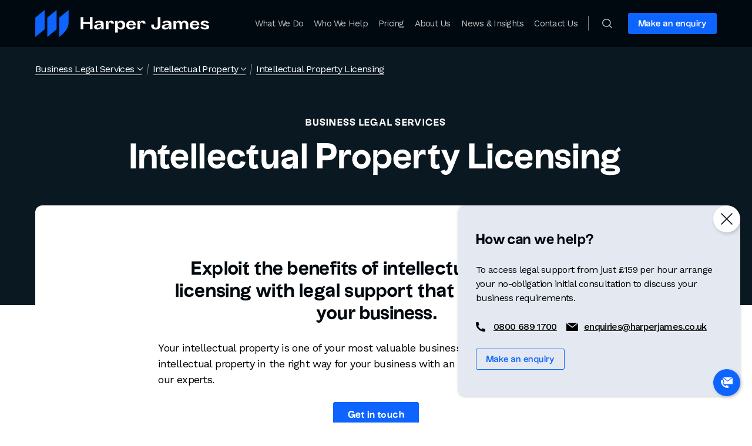

--- FILE ---
content_type: text/html; charset=UTF-8
request_url: https://harperjames.co.uk/services/intellectual-property/intellectual-property-licensing/
body_size: 48811
content:
<!doctype html>
<html lang="en_US">

    <head>
        <meta charset="UTF-8">
        <title>
            Intellectual Property Licensing &#8211; Harper James
        </title>

        <meta content="width=device-width, user-scalable=yes, initial-scale=1. maximum-scale=5, minimum-scale=1" name="viewport">
        <meta content="ie=edge" http-equiv="X-UA-Compatible">

                <link href="https://harperjames.co.uk/content/themes/mohito/favicon/favicon.ico" rel="icon" sizes="16x16"/>
        <link rel="apple-touch-icon-precomposed" sizes="57x57" href="https://harperjames.co.uk/content/themes/mohito/favicon/apple-touch-icon-57x57.png" />
        <link rel="apple-touch-icon-precomposed" sizes="114x114" href="https://harperjames.co.uk/content/themes/mohito/favicon/apple-touch-icon-114x114.png" />
        <link rel="apple-touch-icon-precomposed" sizes="72x72" href="https://harperjames.co.uk/content/themes/mohito/favicon/apple-touch-icon-72x72.png" />
        <link rel="apple-touch-icon-precomposed" sizes="144x144" href="https://harperjames.co.uk/content/themes/mohito/favicon/apple-touch-icon-144x144.png" />
        <link rel="apple-touch-icon-precomposed" sizes="60x60" href="https://harperjames.co.uk/content/themes/mohito/favicon/apple-touch-icon-60x60.png" />
        <link rel="apple-touch-icon-precomposed" sizes="120x120" href="https://harperjames.co.uk/content/themes/mohito/favicon/apple-touch-icon-120x120.png" />
        <link rel="apple-touch-icon-precomposed" sizes="76x76" href="https://harperjames.co.uk/content/themes/mohito/favicon/apple-touch-icon-76x76.png" />
        <link rel="apple-touch-icon-precomposed" sizes="152x152" href="https://harperjames.co.uk/content/themes/mohito/favicon/apple-touch-icon-152x152.png" />
        <link rel="icon" type="image/png" href="https://harperjames.co.uk/content/themes/mohito/favicon/favicon-196x196.png" sizes="196x196" />
        <link rel="icon" type="image/png" href="https://harperjames.co.uk/content/themes/mohito/favicon/favicon-96x96.png" sizes="96x96" />
        <link rel="icon" type="image/png" href="https://harperjames.co.uk/content/themes/mohito/favicon/favicon-32x32.png" sizes="32x32" />
        <link rel="icon" type="image/png" href="https://harperjames.co.uk/content/themes/mohito/favicon/favicon-16x16.png" sizes="16x16" />
        <link rel="icon" type="image/png" href="https://harperjames.co.uk/content/themes/mohito/favicon/favicon-128.png" sizes="128x128" />
        <meta name="application-name" content="&nbsp;"/>
        <meta name="msapplication-TileColor" content="#FFFFFF" />
        <meta name="msapplication-TileImage" content="https://harperjames.co.uk/content/themes/mohito/favicon/mstile-144x144.png" />
        <meta name="msapplication-square70x70logo" content="https://harperjames.co.uk/content/themes/mohito/favicon/mstile-70x70.png" />
        <meta name="msapplication-square150x150logo" content="https://harperjames.co.uk/content/themes/mohito/favicon/mstile-150x150.png" />
        <meta name="msapplication-wide310x150logo" content="https://harperjames.co.uk/content/themes/mohito/favicon/mstile-310x150.png" />
        <meta name="msapplication-square310x310logo" content="https://harperjames.co.uk/content/themes/mohito/favicon/mstile-310x310.png" />

        
        <meta name='robots' content='index, follow, max-image-preview:large, max-snippet:-1, max-video-preview:-1' />
	<style>img:is([sizes="auto" i], [sizes^="auto," i]) { contain-intrinsic-size: 3000px 1500px }</style>
	<meta name="facebook-domain-verification" content="49d5uoe8e5ezalytvh9d242ibw8zm8" /><!-- Google Tag Manager --> <script>
	// Include the following lines to define the gtag() function when
	// calling this code prior to your gtag.js or Tag Manager snippet
	window.dataLayer = window.dataLayer || [];
	function gtag(){dataLayer.push(arguments);}

	// Call the default command before gtag.js or Tag Manager runs to
	// adjust how the tags operate when they run. Modify the defaults
	// per your business requirements and prior consent granted/denied, e.g.:
	gtag('consent', 'default', {
		'ad_storage': 'denied',
		'analytics_storage': 'denied',
		'ad_personalization': 'denied',
		'ad_user_data': 'denied'
	});

(function(w,d,s,l,i){w[l]=w[l]||[];w[l].push({'gtm.start': new Date().getTime(),event:'gtm.js'});var f=d.getElementsByTagName(s)[0], j=d.createElement(s),dl=l!='dataLayer'?'&l='+l:'';j.async=true;j.src= 'https://www.googletagmanager.com/gtm.js?id='+i+dl;f.parentNode.insertBefore(j,f); })(window,document,'script','dataLayer','GTM-NX2Z9GC');</script> <!-- End Google Tag Manager -->

	<!-- This site is optimized with the Yoast SEO Premium plugin v26.2 (Yoast SEO v26.2) - https://yoast.com/wordpress/plugins/seo/ -->
	<meta name="description" content="Take advantage of tactical intellectual property licensing. Commercialise IP with the right licensing strategy with support from our expert IP solicitors." />
	<link rel="canonical" href="https://harperjames.co.uk/services/intellectual-property/intellectual-property-licensing/" />
	<meta property="og:locale" content="en_US" />
	<meta property="og:type" content="article" />
	<meta property="og:title" content="Intellectual Property Licensing &#8211; Harper James" />
	<meta property="og:description" content="Take advantage of tactical intellectual property licensing. Commercialise IP with the right licensing strategy with support from our expert IP solicitors." />
	<meta property="og:url" content="https://harperjames.co.uk/services/intellectual-property/intellectual-property-licensing/" />
	<meta property="og:site_name" content="Harper James" />
	<meta property="article:publisher" content="https://www.facebook.com/hjsolicitors/" />
	<meta property="article:modified_time" content="2025-10-23T11:21:56+00:00" />
	<meta property="og:image" content="https://harperjames.co.uk/content/uploads/sites/2/2022/02/Homepage-social-card.png" />
	<meta property="og:image:width" content="1200" />
	<meta property="og:image:height" content="627" />
	<meta property="og:image:type" content="image/png" />
	<meta name="twitter:card" content="summary_large_image" />
	<meta name="twitter:site" content="@HarperJamesUK" />
	<meta name="twitter:label1" content="Est. reading time" />
	<meta name="twitter:data1" content="7 minutes" />
	<script type="application/ld+json" class="yoast-schema-graph">{"@context":"https://schema.org","@graph":[{"@type":"WebPage","@id":"https://harperjames.co.uk/services/intellectual-property/intellectual-property-licensing/","url":"https://harperjames.co.uk/services/intellectual-property/intellectual-property-licensing/","name":"Intellectual Property Licensing &#8211; Harper James","isPartOf":{"@id":"https://harperjames.co.uk/#website"},"datePublished":"2020-04-22T08:33:20+00:00","dateModified":"2025-10-23T11:21:56+00:00","description":"Take advantage of tactical intellectual property licensing. Commercialise IP with the right licensing strategy with support from our expert IP solicitors.","breadcrumb":{"@id":"https://harperjames.co.uk/services/intellectual-property/intellectual-property-licensing/#breadcrumb"},"inLanguage":"en-US","potentialAction":[{"@type":"ReadAction","target":["https://harperjames.co.uk/services/intellectual-property/intellectual-property-licensing/"]}]},{"@type":"BreadcrumbList","@id":"https://harperjames.co.uk/services/intellectual-property/intellectual-property-licensing/#breadcrumb","itemListElement":[{"@type":"ListItem","position":1,"name":"Services","item":"https://harperjames.co.uk/services/"},{"@type":"ListItem","position":2,"name":"Intellectual Property","item":"https://harperjames.co.uk/services/intellectual-property/"},{"@type":"ListItem","position":3,"name":"Intellectual Property Licensing"}]},{"@type":"WebSite","@id":"https://harperjames.co.uk/#website","url":"https://harperjames.co.uk/","name":"Harper James","description":"","publisher":{"@id":"https://harperjames.co.uk/#organization"},"potentialAction":[{"@type":"SearchAction","target":{"@type":"EntryPoint","urlTemplate":"https://harperjames.co.uk/?s={search_term_string}"},"query-input":{"@type":"PropertyValueSpecification","valueRequired":true,"valueName":"search_term_string"}}],"inLanguage":"en-US"},{"@type":"Organization","@id":"https://harperjames.co.uk/#organization","name":"Harper James","url":"https://harperjames.co.uk/","logo":{"@type":"ImageObject","inLanguage":"en-US","@id":"https://harperjames.co.uk/#/schema/logo/image/","url":"https://harperjames.co.uk/content/uploads/sites/2/2022/03/HarperJames-Logo-Web-Horizontal-Pos@4x.png","contentUrl":"https://harperjames.co.uk/content/uploads/sites/2/2022/03/HarperJames-Logo-Web-Horizontal-Pos@4x.png","width":1012,"height":160,"caption":"Harper James"},"image":{"@id":"https://harperjames.co.uk/#/schema/logo/image/"},"sameAs":["https://www.facebook.com/hjsolicitors/","https://x.com/HarperJamesUK","https://www.linkedin.com/company/harper-james-uk/","https://www.youtube.com/channel/UCbRX555xrGk1kOlJXImN5Kg"],"address":[{"@type":"PostalAddress","addressLocality":"Capital Tower Business Centre, 3rd Floor, Capital Tower, Greyfriars Road, Cardiff, CF10 3AG","addressRegion":"UK"},{"@type":"PostalAddress","addressLocality":"Floor 5, Cavendish House, 39-41 Waterloo Street, Birmingham, B2 5PP","addressRegion":"UK"},{"@type":"PostalAddress","addressLocality":"Stirling House, Cambridge Innovation Park, Denny End Road, Waterbeach, Cambridge, CB25 9QE","addressRegion":"UK"},{"@type":"PostalAddress","addressLocality":"13th Floor, Piccadilly Plaza, Manchester, M1 4BT","addressRegion":"UK"},{"@type":"PostalAddress","addressLocality":"10 Lower Thames Street, London, EC3R 6AF","addressRegion":"UK"},{"@type":"PostalAddress","addressLocality":"Belsyre Court, 57 Woodstock Road, Oxford, OX2 6HJ","addressRegion":"UK"},{"@type":"PostalAddress","addressLocality":"1st Floor, Dearing House, 1 Young St, Sheffield,  S1 4UP","addressRegion":"UK"},{"@type":"PostalAddress","addressLocality":"White Building Studios, 1-4 Cumberland Place, Southampton, SO15 2NP","addressRegion":"UK"}],"location":{"@type":"Place","address":{"@type":"PostalAddress","addressLocality":"10 Lower Thames Street, London, EC3R 6AF","addressRegion":"UK"}},"contactPoint":{"@type":"ContactPoint","contactType":"customer service","url":"https://harperjames.co.uk/contact-us/","telephone":"0800 689 1700","email":"enquiries@harperjames.co.uk"},"areaServed":{"@type":"State","name":"United Kingdom"},"description":"A law firm designed to make expert legal advice more accessible for ambitious and entrepreneurial businesses.","brand":{"@type":"Website","name":"Harper James","url":"https://harperjames.co.uk"},"knowsAbout":"A modern law firm purpose built to support ambitious businesses from start-up to scale-up","email":"enquiries@harperjames.co.uk","telephone":"0800 689 1700","legalName":"Harper James Limited","foundingDate":"2014-05-08","numberOfEmployees":{"@type":"QuantitativeValue","minValue":"51","maxValue":"200"}},{"@context":"https://schema.org/","@type":"Service","serviceType":"LegalService","name":"Intellectual Property Licensing","description":"Exploit the benefits of intellectual property licensing with legal support that future-proofs your business. ","url":"https://harperjames.co.uk/services/intellectual-property/intellectual-property-licensing/","image":"","provider":{"id":"https://harperjames.co.uk/#/schema/organization/1"}}]}</script>
	<!-- / Yoast SEO Premium plugin. -->


<link rel='stylesheet' id='wp-block-library-css' href='https://harperjames.co.uk/wp/wp-includes/css/dist/block-library/style.min.css?ver=6.7.2' type='text/css' media='all' />
<style id='safe-svg-svg-icon-style-inline-css' type='text/css'>
.safe-svg-cover{text-align:center}.safe-svg-cover .safe-svg-inside{display:inline-block;max-width:100%}.safe-svg-cover svg{fill:currentColor;height:100%;max-height:100%;max-width:100%;width:100%}

</style>
<style id='global-styles-inline-css' type='text/css'>
:root{--wp--preset--aspect-ratio--square: 1;--wp--preset--aspect-ratio--4-3: 4/3;--wp--preset--aspect-ratio--3-4: 3/4;--wp--preset--aspect-ratio--3-2: 3/2;--wp--preset--aspect-ratio--2-3: 2/3;--wp--preset--aspect-ratio--16-9: 16/9;--wp--preset--aspect-ratio--9-16: 9/16;--wp--preset--color--black: #000000;--wp--preset--color--cyan-bluish-gray: #abb8c3;--wp--preset--color--white: #ffffff;--wp--preset--color--pale-pink: #f78da7;--wp--preset--color--vivid-red: #cf2e2e;--wp--preset--color--luminous-vivid-orange: #ff6900;--wp--preset--color--luminous-vivid-amber: #fcb900;--wp--preset--color--light-green-cyan: #7bdcb5;--wp--preset--color--vivid-green-cyan: #00d084;--wp--preset--color--pale-cyan-blue: #8ed1fc;--wp--preset--color--vivid-cyan-blue: #0693e3;--wp--preset--color--vivid-purple: #9b51e0;--wp--preset--gradient--vivid-cyan-blue-to-vivid-purple: linear-gradient(135deg,rgba(6,147,227,1) 0%,rgb(155,81,224) 100%);--wp--preset--gradient--light-green-cyan-to-vivid-green-cyan: linear-gradient(135deg,rgb(122,220,180) 0%,rgb(0,208,130) 100%);--wp--preset--gradient--luminous-vivid-amber-to-luminous-vivid-orange: linear-gradient(135deg,rgba(252,185,0,1) 0%,rgba(255,105,0,1) 100%);--wp--preset--gradient--luminous-vivid-orange-to-vivid-red: linear-gradient(135deg,rgba(255,105,0,1) 0%,rgb(207,46,46) 100%);--wp--preset--gradient--very-light-gray-to-cyan-bluish-gray: linear-gradient(135deg,rgb(238,238,238) 0%,rgb(169,184,195) 100%);--wp--preset--gradient--cool-to-warm-spectrum: linear-gradient(135deg,rgb(74,234,220) 0%,rgb(151,120,209) 20%,rgb(207,42,186) 40%,rgb(238,44,130) 60%,rgb(251,105,98) 80%,rgb(254,248,76) 100%);--wp--preset--gradient--blush-light-purple: linear-gradient(135deg,rgb(255,206,236) 0%,rgb(152,150,240) 100%);--wp--preset--gradient--blush-bordeaux: linear-gradient(135deg,rgb(254,205,165) 0%,rgb(254,45,45) 50%,rgb(107,0,62) 100%);--wp--preset--gradient--luminous-dusk: linear-gradient(135deg,rgb(255,203,112) 0%,rgb(199,81,192) 50%,rgb(65,88,208) 100%);--wp--preset--gradient--pale-ocean: linear-gradient(135deg,rgb(255,245,203) 0%,rgb(182,227,212) 50%,rgb(51,167,181) 100%);--wp--preset--gradient--electric-grass: linear-gradient(135deg,rgb(202,248,128) 0%,rgb(113,206,126) 100%);--wp--preset--gradient--midnight: linear-gradient(135deg,rgb(2,3,129) 0%,rgb(40,116,252) 100%);--wp--preset--font-size--small: 13px;--wp--preset--font-size--medium: 20px;--wp--preset--font-size--large: 36px;--wp--preset--font-size--x-large: 42px;--wp--preset--spacing--20: 0.44rem;--wp--preset--spacing--30: 0.67rem;--wp--preset--spacing--40: 1rem;--wp--preset--spacing--50: 1.5rem;--wp--preset--spacing--60: 2.25rem;--wp--preset--spacing--70: 3.38rem;--wp--preset--spacing--80: 5.06rem;--wp--preset--shadow--natural: 6px 6px 9px rgba(0, 0, 0, 0.2);--wp--preset--shadow--deep: 12px 12px 50px rgba(0, 0, 0, 0.4);--wp--preset--shadow--sharp: 6px 6px 0px rgba(0, 0, 0, 0.2);--wp--preset--shadow--outlined: 6px 6px 0px -3px rgba(255, 255, 255, 1), 6px 6px rgba(0, 0, 0, 1);--wp--preset--shadow--crisp: 6px 6px 0px rgba(0, 0, 0, 1);}:where(body) { margin: 0; }.wp-site-blocks > .alignleft { float: left; margin-right: 2em; }.wp-site-blocks > .alignright { float: right; margin-left: 2em; }.wp-site-blocks > .aligncenter { justify-content: center; margin-left: auto; margin-right: auto; }:where(.is-layout-flex){gap: 0.5em;}:where(.is-layout-grid){gap: 0.5em;}.is-layout-flow > .alignleft{float: left;margin-inline-start: 0;margin-inline-end: 2em;}.is-layout-flow > .alignright{float: right;margin-inline-start: 2em;margin-inline-end: 0;}.is-layout-flow > .aligncenter{margin-left: auto !important;margin-right: auto !important;}.is-layout-constrained > .alignleft{float: left;margin-inline-start: 0;margin-inline-end: 2em;}.is-layout-constrained > .alignright{float: right;margin-inline-start: 2em;margin-inline-end: 0;}.is-layout-constrained > .aligncenter{margin-left: auto !important;margin-right: auto !important;}.is-layout-constrained > :where(:not(.alignleft):not(.alignright):not(.alignfull)){margin-left: auto !important;margin-right: auto !important;}body .is-layout-flex{display: flex;}.is-layout-flex{flex-wrap: wrap;align-items: center;}.is-layout-flex > :is(*, div){margin: 0;}body .is-layout-grid{display: grid;}.is-layout-grid > :is(*, div){margin: 0;}body{padding-top: 0px;padding-right: 0px;padding-bottom: 0px;padding-left: 0px;}a:where(:not(.wp-element-button)){text-decoration: underline;}:root :where(.wp-element-button, .wp-block-button__link){background-color: #32373c;border-width: 0;color: #fff;font-family: inherit;font-size: inherit;line-height: inherit;padding: calc(0.667em + 2px) calc(1.333em + 2px);text-decoration: none;}.has-black-color{color: var(--wp--preset--color--black) !important;}.has-cyan-bluish-gray-color{color: var(--wp--preset--color--cyan-bluish-gray) !important;}.has-white-color{color: var(--wp--preset--color--white) !important;}.has-pale-pink-color{color: var(--wp--preset--color--pale-pink) !important;}.has-vivid-red-color{color: var(--wp--preset--color--vivid-red) !important;}.has-luminous-vivid-orange-color{color: var(--wp--preset--color--luminous-vivid-orange) !important;}.has-luminous-vivid-amber-color{color: var(--wp--preset--color--luminous-vivid-amber) !important;}.has-light-green-cyan-color{color: var(--wp--preset--color--light-green-cyan) !important;}.has-vivid-green-cyan-color{color: var(--wp--preset--color--vivid-green-cyan) !important;}.has-pale-cyan-blue-color{color: var(--wp--preset--color--pale-cyan-blue) !important;}.has-vivid-cyan-blue-color{color: var(--wp--preset--color--vivid-cyan-blue) !important;}.has-vivid-purple-color{color: var(--wp--preset--color--vivid-purple) !important;}.has-black-background-color{background-color: var(--wp--preset--color--black) !important;}.has-cyan-bluish-gray-background-color{background-color: var(--wp--preset--color--cyan-bluish-gray) !important;}.has-white-background-color{background-color: var(--wp--preset--color--white) !important;}.has-pale-pink-background-color{background-color: var(--wp--preset--color--pale-pink) !important;}.has-vivid-red-background-color{background-color: var(--wp--preset--color--vivid-red) !important;}.has-luminous-vivid-orange-background-color{background-color: var(--wp--preset--color--luminous-vivid-orange) !important;}.has-luminous-vivid-amber-background-color{background-color: var(--wp--preset--color--luminous-vivid-amber) !important;}.has-light-green-cyan-background-color{background-color: var(--wp--preset--color--light-green-cyan) !important;}.has-vivid-green-cyan-background-color{background-color: var(--wp--preset--color--vivid-green-cyan) !important;}.has-pale-cyan-blue-background-color{background-color: var(--wp--preset--color--pale-cyan-blue) !important;}.has-vivid-cyan-blue-background-color{background-color: var(--wp--preset--color--vivid-cyan-blue) !important;}.has-vivid-purple-background-color{background-color: var(--wp--preset--color--vivid-purple) !important;}.has-black-border-color{border-color: var(--wp--preset--color--black) !important;}.has-cyan-bluish-gray-border-color{border-color: var(--wp--preset--color--cyan-bluish-gray) !important;}.has-white-border-color{border-color: var(--wp--preset--color--white) !important;}.has-pale-pink-border-color{border-color: var(--wp--preset--color--pale-pink) !important;}.has-vivid-red-border-color{border-color: var(--wp--preset--color--vivid-red) !important;}.has-luminous-vivid-orange-border-color{border-color: var(--wp--preset--color--luminous-vivid-orange) !important;}.has-luminous-vivid-amber-border-color{border-color: var(--wp--preset--color--luminous-vivid-amber) !important;}.has-light-green-cyan-border-color{border-color: var(--wp--preset--color--light-green-cyan) !important;}.has-vivid-green-cyan-border-color{border-color: var(--wp--preset--color--vivid-green-cyan) !important;}.has-pale-cyan-blue-border-color{border-color: var(--wp--preset--color--pale-cyan-blue) !important;}.has-vivid-cyan-blue-border-color{border-color: var(--wp--preset--color--vivid-cyan-blue) !important;}.has-vivid-purple-border-color{border-color: var(--wp--preset--color--vivid-purple) !important;}.has-vivid-cyan-blue-to-vivid-purple-gradient-background{background: var(--wp--preset--gradient--vivid-cyan-blue-to-vivid-purple) !important;}.has-light-green-cyan-to-vivid-green-cyan-gradient-background{background: var(--wp--preset--gradient--light-green-cyan-to-vivid-green-cyan) !important;}.has-luminous-vivid-amber-to-luminous-vivid-orange-gradient-background{background: var(--wp--preset--gradient--luminous-vivid-amber-to-luminous-vivid-orange) !important;}.has-luminous-vivid-orange-to-vivid-red-gradient-background{background: var(--wp--preset--gradient--luminous-vivid-orange-to-vivid-red) !important;}.has-very-light-gray-to-cyan-bluish-gray-gradient-background{background: var(--wp--preset--gradient--very-light-gray-to-cyan-bluish-gray) !important;}.has-cool-to-warm-spectrum-gradient-background{background: var(--wp--preset--gradient--cool-to-warm-spectrum) !important;}.has-blush-light-purple-gradient-background{background: var(--wp--preset--gradient--blush-light-purple) !important;}.has-blush-bordeaux-gradient-background{background: var(--wp--preset--gradient--blush-bordeaux) !important;}.has-luminous-dusk-gradient-background{background: var(--wp--preset--gradient--luminous-dusk) !important;}.has-pale-ocean-gradient-background{background: var(--wp--preset--gradient--pale-ocean) !important;}.has-electric-grass-gradient-background{background: var(--wp--preset--gradient--electric-grass) !important;}.has-midnight-gradient-background{background: var(--wp--preset--gradient--midnight) !important;}.has-small-font-size{font-size: var(--wp--preset--font-size--small) !important;}.has-medium-font-size{font-size: var(--wp--preset--font-size--medium) !important;}.has-large-font-size{font-size: var(--wp--preset--font-size--large) !important;}.has-x-large-font-size{font-size: var(--wp--preset--font-size--x-large) !important;}
:where(.wp-block-post-template.is-layout-flex){gap: 1.25em;}:where(.wp-block-post-template.is-layout-grid){gap: 1.25em;}
:where(.wp-block-columns.is-layout-flex){gap: 2em;}:where(.wp-block-columns.is-layout-grid){gap: 2em;}
:root :where(.wp-block-pullquote){font-size: 1.5em;line-height: 1.6;}
</style>
<link onload="this.media='all'"  rel='stylesheet' id='hjs-google-fonts-css' href='https://fonts.googleapis.com/css2?family=Work+Sans%3Awght%40300%3B400%3B500%3B600&#038;display=swap&#038;ver=2.7.7' type='text/css' media='print' />
<link rel='stylesheet' id='theme-main-css' href='https://harperjames.co.uk/content/themes/mohito/styles/main.css?ver=2.7.7' type='text/css' media='all' />
<link rel='stylesheet' id='lazyload-video-css-css' href='https://harperjames.co.uk/content/plugins/lazy-load-for-videos/public/css/lazyload-shared.css?ver=2.18.9' type='text/css' media='all' />
<style id='lazyload-video-css-inline-css' type='text/css'>
.entry-content a.lazy-load-youtube, a.lazy-load-youtube, .lazy-load-vimeo{ background-size: cover; }.lazy-load-div:before { content: "\25B6"; text-shadow: 0px 0px 60px rgba(0,0,0,0.8); }
</style>
<script type="text/javascript" src="https://harperjames.co.uk/wp/wp-includes/js/jquery/jquery.min.js?ver=3.7.1" id="jquery-core-js"></script>
<script type="text/javascript" defer src="https://harperjames.co.uk/wp/wp-includes/js/jquery/jquery-migrate.min.js?ver=3.4.1" id="jquery-migrate-js"></script>
<script type="text/javascript" defer src="//widget.trustpilot.com/bootstrap/v5/tp.widget.bootstrap.min.js?ver=2.7.7" id="hjs-trustpilot-js"></script>
<!-- Stream WordPress user activity plugin v4.1.1 -->

    </head>

    <body class="services-template-default single single-services postid-45265">
     <!-- Google Tag Manager (noscript) --> <noscript><iframe src="https://www.googletagmanager.com/ns.html?id=GTM-NX2Z9GC" height="0" width="0" style="display:none;visibility:hidden"></iframe></noscript> <!-- End Google Tag Manager (noscript) -->
        

        
        <div class="page-header">
            <header class="site-header">
                <div class="row row--between site-header__nav">

                    <button aria-label="Toggle navigation" class="navbar-toggler collapsed">
                        <div class="navbar-toggler__in">
                            <span class="line top"></span>
                            <span class="line middle"></span>
                            <span class="line bottom"></span>
                        </div>
                    </button>

                    <div class="site-header__logo">
                        <a class="std-logo" href="https://harperjames.co.uk">
                            <svg id="HarperJames-Logo-Web-Horizontal-Neg" xmlns="http://www.w3.org/2000/svg" width="296.394" height="47" viewBox="0 0 296.394 47">
  <path id="Path_533" data-name="Path 533" d="M41.6,40.819C39.334,43.169,34.81,47,34.81,47V13.372L50.755,0V20.257C50.755,28.729,48.452,33.793,41.6,40.819Z" transform="translate(6.092)" fill="#0d64ff"/>
  <path id="Path_534" data-name="Path 534" d="M33.343,33.628,17.41,47V13.372L33.343,0Z" transform="translate(3.047)" fill="#0d64ff"/>
  <path id="Path_535" data-name="Path 535" d="M15.933,33.628,0,47V13.372L15.933,0Z" fill="#0d64ff"/>
  <path id="Path_536" data-name="Path 536" d="M65.78,10.71h4.512v8.624H81.713V10.71h4.512V31.754H81.713v-9.4H70.292v9.4H65.78Z" transform="translate(11.512 1.874)" fill="#fff"/>
  <path id="Path_537" data-name="Path 537" d="M115.94,16.34h4.5l-1.363,4.512h.564a6.357,6.357,0,0,1,6.415-4.912c3.971,0,6.979,2.738,6.979,7.391s-2.926,7.955-7.379,7.955a5.558,5.558,0,0,1-5.217-2.714v7.99h-4.5Zm12.584,7.285c0-2.7-1.4-4.7-4.136-4.7a4.03,4.03,0,0,0-3.948,4.418v.435c0,2.973,1.974,4.477,3.948,4.477C127,28.243,128.524,26.586,128.524,23.625Z" transform="translate(20.289 2.789)" fill="#fff"/>
  <path id="Path_538" data-name="Path 538" d="M131.93,23.566c0-4.477,3.466-7.626,8.448-7.626,5.581,0,7.884,3.384,7.884,7.05v1.069h-11.82a4.007,4.007,0,0,0,4.242,4.148,4.43,4.43,0,0,0,4.007-3.043l3.525,1.433c-.9,2.644-3.525,4.618-7.72,4.618C135.4,31.285,131.93,28.278,131.93,23.566Zm12.291-1.61a3.6,3.6,0,0,0-3.842-3.043,3.713,3.713,0,0,0-3.807,3.043Z" transform="translate(23.088 2.79)" fill="#fff"/>
  <path id="Path_539" data-name="Path 539" d="M200.613,16.341h4.512l-1.41,4.512h.6a5.3,5.3,0,0,1,5.382-4.911,4.7,4.7,0,0,1,4.618,2.738c.928-1.727,2.6-2.738,5.311-2.738a5.769,5.769,0,0,1,6.122,5.946v8.977h-4.512V22.522c0-1.939-.67-3.584-2.808-3.584s-3.008,1.645-3.008,4.148v7.778h-4.512V22.522c0-1.939-.658-3.584-2.8-3.584s-3.008,1.645-3.008,4.148v7.778H200.59Z" transform="translate(35.104 2.788)" fill="#fff"/>
  <path id="Path_540" data-name="Path 540" d="M224.16,23.566c0-4.477,3.525-7.626,8.448-7.626,5.581,0,7.884,3.384,7.884,7.05v1.069h-11.82a4.007,4.007,0,0,0,4.242,4.148A4.43,4.43,0,0,0,236.9,25.2l3.525,1.434c-.9,2.644-3.466,4.618-7.72,4.618C227.638,31.285,224.16,28.278,224.16,23.566Zm12.29-1.61a3.525,3.525,0,0,0-3.842-3.043,3.713,3.713,0,0,0-3.807,3.043Z" transform="translate(39.228 2.79)" fill="#fff"/>
  <path id="Path_541" data-name="Path 541" d="M239.43,28.1l2.2-2.232a8.683,8.683,0,0,0,5.758,2.35c1.633,0,2.6-.4,2.6-1.445s-.764-1.328-2.033-1.668l-2.573-.635c-1.833-.47-5.311-1.175-5.311-4.1,0-2.514,2.808-4.453,6.78-4.453,4.7,0,6.38,1.739,7.355,3.525l-2.973,1.293c-.47-1.069-1.974-1.9-4.077-1.9-1.61,0-2.573.576-2.573,1.481s.8,1.234,1.939,1.527l2.8.705c2.749.7,5.182,1.575,5.182,4.242,0,2.844-2.773,4.383-7.109,4.383A11.75,11.75,0,0,1,239.43,28.1Z" transform="translate(41.9 2.786)" fill="#fff"/>
  <path id="Path_542" data-name="Path 542" d="M157.625,20.618a1.446,1.446,0,0,1,0,.235h4.441a3.128,3.128,0,0,0,0-.529,4.453,4.453,0,0,0-4.771-4.383,5.44,5.44,0,0,0-5.475,4.911h-.576l1.422-4.512H148.19v14.5h4.477V22.827c0-3.043,1.539-3.913,3.067-3.913a1.763,1.763,0,0,1,1.892,1.7Z" transform="translate(25.934 2.788)" fill="#fff"/>
  <path id="Path_543" data-name="Path 543" d="M111.819,20.618a1.446,1.446,0,0,1,0,.235h4.418a2.349,2.349,0,0,0,0-.529,4.453,4.453,0,0,0-4.782-4.383,5.44,5.44,0,0,0-5.476,4.911h-.517l1.375-4.512H102.36v14.5h4.512V22.827c.071-3.043,1.539-3.913,3.067-3.913a1.762,1.762,0,0,1,1.88,1.7Z" transform="translate(17.913 2.788)" fill="#fff"/>
  <path id="Path_544" data-name="Path 544" d="M168.51,23.47h4.441a9.494,9.494,0,0,0-.094,2.221,3.008,3.008,0,0,0,3.231,3.2c3.243,0,3.243-3.443,3.243-4.806V10.71h4.512V24.645c0,5.111-2.609,7.52-7.884,7.52s-7.7-2.973-7.708-6.31A7.743,7.743,0,0,1,168.51,23.47Z" transform="translate(29.442 1.874)" fill="#fff"/>
  <path id="Path_545" data-name="Path 545" d="M93.715,15.94c-4.782,0-6.451,1.774-7.215,3.114l2.738,1.657a3.865,3.865,0,0,1,.517-.682,4.218,4.218,0,0,1,3.408-1.175c2.538,0,3.866.963,3.866,1.833v.729l-4.418.47c-4.113.505-7.32,1.61-7.32,5.052,0,2.35,1.939,4.277,5.581,4.277,4.23,0,6.4-2.35,7.05-4.9H98.5l-1.375,4.512h4.512V20.358C101.587,15.752,95.524,15.94,93.715,15.94Zm3.313,8.613c0,1.692-2.009,3.689-4.794,3.689-1.457,0-2.432-.635-2.432-1.9,0-1.645,1.774-2.244,4.124-2.5l3.1-.341Z" transform="translate(14.926 2.789)" fill="#fff"/>
  <path id="Path_546" data-name="Path 546" d="M192,15.94c-4.782,0-6.451,1.774-7.214,3.114l2.738,1.657a3.866,3.866,0,0,1,.517-.681,4.218,4.218,0,0,1,3.407-1.175c2.538,0,3.866.963,3.866,1.833v.729l-4.418.505c-4.1.505-7.309,1.61-7.309,5.053,0,2.35,1.927,4.277,5.57,4.277,4.23,0,6.4-2.35,7.05-4.9h.564L195.4,30.863h4.512v-10.5C199.875,15.752,193.789,15.94,192,15.94Zm3.314,8.613c0,1.692-2.009,3.689-4.794,3.689-1.445,0-2.432-.635-2.432-1.9,0-1.645,1.774-2.244,4.124-2.5l3.1-.341Z" transform="translate(32.128 2.789)" fill="#fff"/>
</svg>
                        </a>
                    </div>

                    <div class="navbar-button site-header__search site-header__search--mobile">
                        <a class="button-search" data-modal="search-modal">
                            <svg xmlns="http://www.w3.org/2000/svg" width="16.811" height="16.811">
    <defs>
        <style>
            .cls-2{fill:none;stroke:#fff;stroke-linecap:square;stroke-linejoin:round;stroke-width:1.5px}
        </style>
    </defs>
    <g id="streamline-icon-search-1_140x140_1_" data-name="streamline-icon-search-1@140x140 (1)" transform="translate(-2.167 -2.167)" style="opacity:.75">
        <path id="Path_42108" data-name="Path 42108" class="cls-2" d="M2.917 9.438a6.522 6.522 0 1 0 6.521-6.521 6.522 6.522 0 0 0-6.521 6.521z"/>
        <path id="Path_42109" data-name="Path 42109" class="cls-2" d="M106.364 106.364 102.5 102.5" transform="translate(-88.448 -88.448)"/>
    </g>
</svg>
                        </a>
                    </div>

                    <div class="navbar-button site-header__enquiry site-header__enquiry--nav">
                        <a class="button-enquiry" data-modal="make-enquiry">
                            <svg xmlns="http://www.w3.org/2000/svg" width="20.001" height="17.734" viewBox="0 0 20.001 17.734">
  <g id="Group_62706" data-name="Group 62706" transform="translate(18063 22184.789)">
    <path id="Subtraction_10" data-name="Subtraction 10" d="M16.135,11.393a.619.619,0,0,1-.082-.006H2.025a8.223,8.223,0,0,1-.8-1.144l.712-.508a1.549,1.549,0,0,0,.5-1.93,8.832,8.832,0,0,1-.768-2.543c-.011-.073-.024-.183-.04-.348A1.577,1.577,0,0,0,.06,3.491H0V.727L2.727,2.774,7.871,6.632a.718.718,0,0,0,1,0L16.6.833,16.726.74a1.277,1.277,0,0,1,.017.147v9.885l0,.013a.608.608,0,0,1-.611.608ZM8.374,5.514h0L1,0H15.742L8.374,5.513Z" transform="translate(-18059.746 -22184.789)" fill="#fff"/>
    <path id="Path_24976" data-name="Path 24976" d="M16.021,12.708v2.558a.723.723,0,0,1-.673.722c-.316.022-.574.033-.774.033A11.574,11.574,0,0,1,3,4.447q0-.3.033-.774A.723.723,0,0,1,3.755,3H6.313a.362.362,0,0,1,.36.326c.017.166.032.3.046.4a10.056,10.056,0,0,0,.874,2.894.33.33,0,0,1-.106.41L5.926,8.145A9.438,9.438,0,0,0,10.877,13.1l1.114-1.558a.334.334,0,0,1,.414-.108A10.056,10.056,0,0,0,15.3,12.3c.1.014.233.03.4.046a.362.362,0,0,1,.325.36Z" transform="translate(-18066 -22183.076)" fill="#fff"/>
  </g>
</svg>
                        </a>
                    </div>

                    <nav class="site-header__menu" id="main-nav">
                        <ul class="site-header__primary site-header__primary--mobile">
                                                            <li class="nav-item menu-item menu-item-type-custom menu-item-object-custom current-menu-ancestor menu-item-has-children menu-item-295">
                                                                        <a class="nav-link has-dropdown" href="/services/">
                                        What We Do
                                    </a>
                                                                            <ul class="nav-drop">
                                            <li class="nav-drop-item nav-drop-item--parent">
                                                <a href="/services/">What We Do
                                                    Overview</a>
                                            </li>
                                                                                            <li class="nav-drop-item">
                                                    <a href="https://harperjames.co.uk/services/banking-and-finance/">
                                                        Banking & Finance Law
                                                    </a>
                                                </li>
                                                                                            <li class="nav-drop-item">
                                                    <a href="https://harperjames.co.uk/services/dispute-resolution-solicitors/">
                                                        Business Disputes
                                                    </a>
                                                </li>
                                                                                            <li class="nav-drop-item">
                                                    <a href="https://harperjames.co.uk/services/business-immigration-solicitors/">
                                                        Business Immigration Law
                                                    </a>
                                                </li>
                                                                                            <li class="nav-drop-item">
                                                    <a href="https://harperjames.co.uk/services/commercial-solicitors/">
                                                        Commercial Law
                                                    </a>
                                                </li>
                                                                                            <li class="nav-drop-item">
                                                    <a href="https://harperjames.co.uk/services/commercial-property-solicitors/">
                                                        Commercial Property Law
                                                    </a>
                                                </li>
                                                                                            <li class="nav-drop-item">
                                                    <a href="https://harperjames.co.uk/services/construction-lawyers/">
                                                        Construction Law
                                                    </a>
                                                </li>
                                                                                            <li class="nav-drop-item">
                                                    <a href="https://harperjames.co.uk/services/corporate-law/">
                                                        Corporate Law
                                                    </a>
                                                </li>
                                                                                            <li class="nav-drop-item">
                                                    <a href="https://harperjames.co.uk/services/data-protection-solicitors/">
                                                        Data Protection &#038; Privacy Law
                                                    </a>
                                                </li>
                                                                                            <li class="nav-drop-item">
                                                    <a href="https://harperjames.co.uk/services/employee-incentive-schemes/">
                                                        Employee Share Schemes
                                                    </a>
                                                </li>
                                                                                            <li class="nav-drop-item">
                                                    <a href="https://harperjames.co.uk/services/employment-law-solicitors/">
                                                        Employment Law
                                                    </a>
                                                </li>
                                                                                            <li class="nav-drop-item">
                                                    <a href="https://harperjames.co.uk/services/financial-services-regulation/">
                                                        Financial Services Regulation
                                                    </a>
                                                </li>
                                                                                            <li class="nav-drop-item">
                                                    <a href="https://harperjames.co.uk/services/corporate-law/funding-investment/">
                                                        Funding & Investment
                                                    </a>
                                                </li>
                                                                                            <li class="nav-drop-item">
                                                    <a href="https://harperjames.co.uk/services/insolvency-and-corporate-recovery/">
                                                        Insolvency &#038; Corporate Recovery
                                                    </a>
                                                </li>
                                                                                            <li class="nav-drop-item">
                                                    <a href="https://harperjames.co.uk/services/intellectual-property/">
                                                        Intellectual Property
                                                    </a>
                                                </li>
                                                                                            <li class="nav-drop-item">
                                                    <a href="https://harperjames.co.uk/services/commercial-technology-solicitors/">
                                                        IT &#038; Commercial Technology Law
                                                    </a>
                                                </li>
                                                                                    </ul>
                                                                    </li>
                                                            <li class="nav-item menu-item menu-item-type-post_type menu-item-object-page menu-item-has-children menu-item-55203">
                                                                        <a class="nav-link has-dropdown" href="https://harperjames.co.uk/business-life-cycle/">
                                        As Your Business Grows
                                    </a>
                                                                            <ul class="nav-drop">
                                            <li class="nav-drop-item nav-drop-item--parent">
                                                <a href="https://harperjames.co.uk/business-life-cycle/">As Your Business Grows
                                                    Overview</a>
                                            </li>
                                                                                            <li class="nav-drop-item">
                                                    <a href="https://harperjames.co.uk/business-life-cycle/the-big-idea/">
                                                        The big idea
                                                    </a>
                                                </li>
                                                                                            <li class="nav-drop-item">
                                                    <a href="https://harperjames.co.uk/business-life-cycle/getting-started/">
                                                        Getting started
                                                    </a>
                                                </li>
                                                                                            <li class="nav-drop-item">
                                                    <a href="https://harperjames.co.uk/business-life-cycle/getting-on-with-it/">
                                                        Getting on with it
                                                    </a>
                                                </li>
                                                                                            <li class="nav-drop-item">
                                                    <a href="https://harperjames.co.uk/business-life-cycle/scaling-up/">
                                                        Scaling up
                                                    </a>
                                                </li>
                                                                                            <li class="nav-drop-item">
                                                    <a href="https://harperjames.co.uk/business-life-cycle/looking-to-exit/">
                                                        Looking to exit
                                                    </a>
                                                </li>
                                                                                    </ul>
                                                                    </li>
                                                            <li class="nav-item menu-item menu-item-type-custom menu-item-object-custom menu-item-has-children menu-item-79178">
                                                                        <a class="nav-link has-dropdown" href="https://harperjames.co.uk/situations/">
                                        Who We Help
                                    </a>
                                                                            <ul class="nav-drop">
                                            <li class="nav-drop-item nav-drop-item--parent">
                                                <a href="https://harperjames.co.uk/situations/">Who We Help
                                                    Overview</a>
                                            </li>
                                                                                            <li class="nav-drop-item">
                                                    <a href="https://harperjames.co.uk/situations/directors-and-ceos/">
                                                        CEOs & Directors
                                                    </a>
                                                </li>
                                                                                            <li class="nav-drop-item">
                                                    <a href="https://harperjames.co.uk/situations/finance-leaders/">
                                                        Finance leaders
                                                    </a>
                                                </li>
                                                                                            <li class="nav-drop-item">
                                                    <a href="https://harperjames.co.uk/situations/founders-and-entrepreneurs/">
                                                        Founders & Entrepreneurs
                                                    </a>
                                                </li>
                                                                                            <li class="nav-drop-item">
                                                    <a href="https://harperjames.co.uk/situations/hr-leaders/">
                                                        HR Leaders
                                                    </a>
                                                </li>
                                                                                            <li class="nav-drop-item">
                                                    <a href="https://harperjames.co.uk/situations/in-house-lawyers/">
                                                        In-House Lawyers
                                                    </a>
                                                </li>
                                                                                            <li class="nav-drop-item">
                                                    <a href="https://harperjames.co.uk/situations/set-up-uk-business/">
                                                        Setting up a UK business
                                                    </a>
                                                </li>
                                                                                    </ul>
                                                                    </li>
                                                            <li class="nav-item menu-item menu-item-type-custom menu-item-object-custom menu-item-has-children menu-item-296">
                                                                        <a class="nav-link has-dropdown" href="/sectors/">
                                        Sectors
                                    </a>
                                                                            <ul class="nav-drop">
                                            <li class="nav-drop-item nav-drop-item--parent">
                                                <a href="/sectors/">Sectors
                                                    Overview</a>
                                            </li>
                                                                                            <li class="nav-drop-item">
                                                    <a href="https://harperjames.co.uk/sectors/creative/">
                                                        Creative Industries
                                                    </a>
                                                </li>
                                                                                            <li class="nav-drop-item">
                                                    <a href="https://harperjames.co.uk/sectors/energy/">
                                                        Energy, Utilities & Environment
                                                    </a>
                                                </li>
                                                                                            <li class="nav-drop-item">
                                                    <a href="https://harperjames.co.uk/sectors/life-science/">
                                                        Life Sciences
                                                    </a>
                                                </li>
                                                                                            <li class="nav-drop-item">
                                                    <a href="https://harperjames.co.uk/sectors/manufacturing-engineering/">
                                                        Manufacturing & Engineering
                                                    </a>
                                                </li>
                                                                                            <li class="nav-drop-item">
                                                    <a href="https://harperjames.co.uk/sectors/public-sector/">
                                                        Public Sector
                                                    </a>
                                                </li>
                                                                                            <li class="nav-drop-item">
                                                    <a href="https://harperjames.co.uk/sectors/retail/">
                                                        Retail & Luxury Brands
                                                    </a>
                                                </li>
                                                                                            <li class="nav-drop-item">
                                                    <a href="https://harperjames.co.uk/sectors/sports/">
                                                        Sports
                                                    </a>
                                                </li>
                                                                                            <li class="nav-drop-item">
                                                    <a href="https://harperjames.co.uk/services/legal-services-for-start-ups/">
                                                        Start-ups
                                                    </a>
                                                </li>
                                                                                            <li class="nav-drop-item">
                                                    <a href="https://harperjames.co.uk/sectors/technology/">
                                                        Technology
                                                    </a>
                                                </li>
                                                                                    </ul>
                                                                    </li>
                                                            <li class="nav-item menu-item menu-item-type-post_type menu-item-object-page menu-item-has-children menu-item-44008">
                                                                        <a class="nav-link has-dropdown" href="https://harperjames.co.uk/service-plans/">
                                        Pricing
                                    </a>
                                                                            <ul class="nav-drop">
                                            <li class="nav-drop-item nav-drop-item--parent">
                                                <a href="https://harperjames.co.uk/service-plans/">Pricing
                                                    Overview</a>
                                            </li>
                                                                                            <li class="nav-drop-item">
                                                    <a href="https://harperjames.co.uk/service-plans/engage/">
                                                        Engage Plan
                                                    </a>
                                                </li>
                                                                                            <li class="nav-drop-item">
                                                    <a href="https://harperjames.co.uk/service-plans/enable/">
                                                        Enable Plan
                                                    </a>
                                                </li>
                                                                                            <li class="nav-drop-item">
                                                    <a href="https://harperjames.co.uk/service-plans/extend/">
                                                        Extend Plan
                                                    </a>
                                                </li>
                                                                                            <li class="nav-drop-item">
                                                    <a href="https://harperjames.co.uk/service-plans/fixed-fee-products/">
                                                        Fixed Fee Products
                                                    </a>
                                                </li>
                                                                                    </ul>
                                                                    </li>
                                                            <li class="nav-item menu-item menu-item-type-post_type menu-item-object-page menu-item-has-children menu-item-43759">
                                                                        <a class="nav-link has-dropdown" href="https://harperjames.co.uk/about/">
                                        About Us
                                    </a>
                                                                            <ul class="nav-drop">
                                            <li class="nav-drop-item nav-drop-item--parent">
                                                <a href="https://harperjames.co.uk/about/">About Us
                                                    Overview</a>
                                            </li>
                                                                                            <li class="nav-drop-item">
                                                    <a href="https://harperjames.co.uk/careers/">
                                                        Careers
                                                    </a>
                                                </li>
                                                                                            <li class="nav-drop-item">
                                                    <a href="https://harperjames.co.uk/our-people/">
                                                        Meet Our Team
                                                    </a>
                                                </li>
                                                                                            <li class="nav-drop-item">
                                                    <a href="https://harperjames.co.uk/about/press-and-media/">
                                                        Press &#038; Media
                                                    </a>
                                                </li>
                                                                                            <li class="nav-drop-item">
                                                    <a href="https://harperjames.co.uk/testimonials/">
                                                        What Our Clients Say
                                                    </a>
                                                </li>
                                                                                    </ul>
                                                                    </li>
                                                            <li class="nav-item menu-item menu-item-type-custom menu-item-object-custom menu-item-has-children menu-item-48984">
                                                                        <a class="nav-link has-dropdown" href="/news/">
                                        News & Insights
                                    </a>
                                                                            <ul class="nav-drop">
                                            <li class="nav-drop-item nav-drop-item--parent">
                                                <a href="/news/">News & Insights
                                                    Overview</a>
                                            </li>
                                                                                            <li class="nav-drop-item">
                                                    <a href="https://harperjames.co.uk/news/category/company-news/">
                                                        Company News
                                                    </a>
                                                </li>
                                                                                            <li class="nav-drop-item">
                                                    <a href="https://harperjames.co.uk/news/category/client-news/">
                                                        Client Stories
                                                    </a>
                                                </li>
                                                                                            <li class="nav-drop-item">
                                                    <a href="https://harperjames.co.uk/news/category/events/">
                                                        Events & Webinars
                                                    </a>
                                                </li>
                                                                                            <li class="nav-drop-item">
                                                    <a href="https://harperjames.co.uk/news/category/podcasts/">
                                                        Podcasts & Videos
                                                    </a>
                                                </li>
                                                                                            <li class="nav-drop-item">
                                                    <a href="https://harperjames.co.uk/news/category/blog/">
                                                        Thoughts & Opinions
                                                    </a>
                                                </li>
                                                                                            <li class="nav-drop-item">
                                                    <a href="https://harperjames.co.uk/news/subscribe/">
                                                        Subscribe to Our Newsletter
                                                    </a>
                                                </li>
                                                                                    </ul>
                                                                    </li>
                                                            <li class="nav-item menu-item menu-item-type-custom menu-item-object-custom menu-item-311">
                                                                        <a class="nav-link " href="/advice/">
                                        Knowledge Hub
                                    </a>
                                                                    </li>
                                                            <li class="nav-item menu-item menu-item-type-post_type menu-item-object-page menu-item-has-children menu-item-43769">
                                                                        <a class="nav-link has-dropdown" href="https://harperjames.co.uk/contact-us/">
                                        Contact Us
                                    </a>
                                                                            <ul class="nav-drop">
                                            <li class="nav-drop-item nav-drop-item--parent">
                                                <a href="https://harperjames.co.uk/contact-us/">Contact Us
                                                    Overview</a>
                                            </li>
                                                                                            <li class="nav-drop-item">
                                                    <a href="https://harperjames.co.uk/contact-us/make-an-enquiry/">
                                                        Make An Enquiry
                                                    </a>
                                                </li>
                                                                                            <li class="nav-drop-item">
                                                    <a href="https://harperjames.co.uk/contact-us/request-a-call-back/">
                                                        Request A Call Back
                                                    </a>
                                                </li>
                                                                                            <li class="nav-drop-item">
                                                    <a href="https://harperjames.co.uk/our-offices/">
                                                        Offices
                                                    </a>
                                                </li>
                                                                                    </ul>
                                                                    </li>
                                                        <li class="nav-item site-header__enquiry site-header__enquiry--mobile">
                                                                <a href="/contact-us/make-an-enquiry/" class="button">Make an enquiry</a>
                            </li>
                        </ul>
                        <ul class="site-header__primary site-header__primary--desktop">
                                                                                                                                    <li class="nav-item no-space menu-item menu-item-type-custom menu-item-object-custom current-menu-ancestor menu-item-has-children menu-item-55218">
                                                                                <a class="nav-link has-dropdown" data-open="business-legal-services-2" href="/services/">
                                            What We Do
                                        </a>
                                    </li>
                                                                                                                                                                    <li class="nav-item no-space menu-item menu-item-type-custom menu-item-object-custom menu-item-has-children menu-item-55330">
                                                                                <a class="nav-link has-dropdown" data-open="sectors-2" href="/situations/">
                                            Who We Help
                                        </a>
                                    </li>
                                                                                                                                                                    <li class="nav-item no-space menu-item menu-item-type-post_type menu-item-object-page menu-item-has-children menu-item-55340">
                                                                                <a class="nav-link has-dropdown" data-open="service-plans" href="https://harperjames.co.uk/service-plans/">
                                            Pricing
                                        </a>
                                    </li>
                                                                                                                                                                    <li class="nav-item no-space menu-item menu-item-type-post_type menu-item-object-page menu-item-has-children menu-item-55344">
                                                                                <a class="nav-link has-dropdown" data-open="about" href="https://harperjames.co.uk/about/">
                                            About Us
                                        </a>
                                    </li>
                                                                                                                                                                    <li class="nav-item no-space menu-item menu-item-type-custom menu-item-object-custom menu-item-has-children menu-item-55349">
                                                                                <a class="nav-link has-dropdown" data-open="news-insights" href="/news/">
                                            News & Insights
                                        </a>
                                    </li>
                                                                                                                                                                                                                                <li class="nav-item no-space menu-item menu-item-type-post_type menu-item-object-page menu-item-has-children menu-item-55357">
                                                                                <a class="nav-link has-dropdown" data-open="contact-us" href="https://harperjames.co.uk/contact-us/">
                                            Contact Us
                                        </a>
                                    </li>
                                                                                        <li class="nav-item site-header__search site-header__search--desktop">
                                <a class="button-search" data-modal="search-modal">
                                    <svg xmlns="http://www.w3.org/2000/svg" width="16.811" height="16.811">
    <defs>
        <style>
            .cls-2{fill:none;stroke:#fff;stroke-linecap:square;stroke-linejoin:round;stroke-width:1.5px}
        </style>
    </defs>
    <g id="streamline-icon-search-1_140x140_1_" data-name="streamline-icon-search-1@140x140 (1)" transform="translate(-2.167 -2.167)" style="opacity:.75">
        <path id="Path_42108" data-name="Path 42108" class="cls-2" d="M2.917 9.438a6.522 6.522 0 1 0 6.521-6.521 6.522 6.522 0 0 0-6.521 6.521z"/>
        <path id="Path_42109" data-name="Path 42109" class="cls-2" d="M106.364 106.364 102.5 102.5" transform="translate(-88.448 -88.448)"/>
    </g>
</svg>
                                </a>
                            </li>
                            <li class="nav-item site-header__enquiry site-header__enquiry--desktop">
                                                                <a href="/contact-us/make-an-enquiry/" class="button button--small">Make an enquiry</a>
                            </li>
                        </ul>
                    </nav>
                </div>
            </header>
            <div class="header-dropdown--close"></div>
            <div class="header-dropdown--wrap">
                <div class="header-dropdown--exit">
                    <svg xmlns="http://www.w3.org/2000/svg" width="15.061" height="15.061" viewBox="0 0 15.061 15.061">
    <defs>
        <style>
            .cls-2{fill:none;stroke:#fff;stroke-width:1.5px}
        </style>
    </defs>
    <g id="Group_7895" data-name="Group 7895" transform="translate(-29.47 -29.47)" style="opacity:.75">
        <path id="Line_1315" data-name="Line 1315" class="cls-2" transform="translate(30 30)" d="m0 0 14 14"/>
        <path id="Line_1316" data-name="Line 1316" class="cls-2" transform="translate(30 30)" d="M14 0 0 14"/>
    </g>
</svg>
                </div>
                                                                                    <div class="header-dropdown header-dropdown--desktop" id="business-legal-services-2">
                            <div class="row header-dropdown__container">
                                <div class="row header-dropdown__row">
                                    <div class="column header-dropdown__column1">
                                        <ul class="header-dropdown__menu">
                                            <li class="header-dropdown-item header-dropdown-item--parent active">
                                                                                                                                                <a data-current="business-legal-services-2" data-open="info-business-legal-services-2" href="/services/">
                                                    What We Do
                                                </a>
                                            </li>
                                                                                                                                                                                                <li class="header-dropdown-item">
                                                                                                                <a data-current="business-legal-services-2" data-open="info-banking-and-finance" href="https://harperjames.co.uk/services/banking-and-finance/">
                                                            Banking & Finance Law
                                                        </a>
                                                    </li>
                                                                                                                                                                                                                                                <li class="header-dropdown-item">
                                                                                                                <a data-current="business-legal-services-2" data-open="info-dispute-resolution-solicitors" href="https://harperjames.co.uk/services/dispute-resolution-solicitors/">
                                                            Business Disputes
                                                        </a>
                                                    </li>
                                                                                                                                                                                                                                                <li class="header-dropdown-item">
                                                                                                                <a data-current="business-legal-services-2" data-open="info-business-immigration-solicitors" href="https://harperjames.co.uk/services/business-immigration-solicitors/">
                                                            Business Immigration Law
                                                        </a>
                                                    </li>
                                                                                                                                                                                                                                                <li class="header-dropdown-item">
                                                                                                                <a data-current="business-legal-services-2" data-open="info-commercial-solicitors" href="https://harperjames.co.uk/services/commercial-solicitors/">
                                                            Commercial Law
                                                        </a>
                                                    </li>
                                                                                                                                                                                                                                                <li class="header-dropdown-item">
                                                                                                                <a data-current="business-legal-services-2" data-open="info-commercial-property-solicitors" href="https://harperjames.co.uk/services/commercial-property-solicitors/">
                                                            Commercial Property Law
                                                        </a>
                                                    </li>
                                                                                                                                                                                                                                                <li class="header-dropdown-item">
                                                                                                                <a data-current="business-legal-services-2" data-open="info-construction-lawyers" href="https://harperjames.co.uk/services/construction-lawyers/">
                                                            Construction Law
                                                        </a>
                                                    </li>
                                                                                                                                                                                                                                                <li class="header-dropdown-item">
                                                                                                                <a data-current="business-legal-services-2" data-open="info-corporate-law" href="https://harperjames.co.uk/services/corporate-law/">
                                                            Corporate Law
                                                        </a>
                                                    </li>
                                                                                                                                                                                                                                                <li class="header-dropdown-item">
                                                                                                                <a data-current="business-legal-services-2" data-open="info-data-protection-solicitors" href="https://harperjames.co.uk/services/data-protection-solicitors/">
                                                            Data Protection &#038; Privacy Law
                                                        </a>
                                                    </li>
                                                                                                                                                                                                                                                <li class="header-dropdown-item">
                                                                                                                <a data-current="business-legal-services-2" data-open="info-employee-incentive-schemes" href="https://harperjames.co.uk/services/employee-incentive-schemes/">
                                                            Employee Share Schemes
                                                        </a>
                                                    </li>
                                                                                                                                                                                                                                                <li class="header-dropdown-item">
                                                                                                                <a data-current="business-legal-services-2" data-open="info-employment-law-solicitors" href="https://harperjames.co.uk/services/employment-law-solicitors/">
                                                            Employment Law
                                                        </a>
                                                    </li>
                                                                                                                                                                                                                                                <li class="header-dropdown-item">
                                                                                                                <a data-current="business-legal-services-2" data-open="info-financial-services-regulation" href="https://harperjames.co.uk/services/financial-services-regulation/">
                                                            Financial Services Regulation
                                                        </a>
                                                    </li>
                                                                                                                                                                                                                                                <li class="header-dropdown-item">
                                                                                                                <a data-current="business-legal-services-2" data-open="info-funding-investment" href="https://harperjames.co.uk/services/corporate-law/funding-investment/">
                                                            Funding & Investment
                                                        </a>
                                                    </li>
                                                                                                                                                                                                                                                <li class="header-dropdown-item">
                                                                                                                <a data-current="business-legal-services-2" data-open="info-insolvency-and-corporate-recovery" href="https://harperjames.co.uk/services/insolvency-and-corporate-recovery/">
                                                            Insolvency &#038; Corporate Recovery
                                                        </a>
                                                    </li>
                                                                                                                                                                                                                                                <li class="header-dropdown-item">
                                                                                                                <a data-current="business-legal-services-2" data-open="info-intellectual-property" href="https://harperjames.co.uk/services/intellectual-property/">
                                                            Intellectual Property
                                                        </a>
                                                    </li>
                                                                                                                                                                                                                                                <li class="header-dropdown-item">
                                                                                                                <a data-current="business-legal-services-2" data-open="info-commercial-technology-solicitors" href="https://harperjames.co.uk/services/commercial-technology-solicitors/">
                                                            IT &#038; Commercial Technology Law
                                                        </a>
                                                    </li>
                                                                                                                                                                                </ul>
                                    </div>
                                    <div class="column header-dropdown__column2">
                                        <div class="header-dropdown__info open" data-current="business-legal-services-2" id="info-business-legal-services-2">
                                                                                                                                    <div class="header-dropdown__h fs-3 h">
                                                Business Legal Services
                                            </div>
                                                                                            <div class="header-dropdown__intro">
                                                    <p>We offer a wide range of legal services for businesses of all sizes, with pricing plans designed for start-up, small and venture-backed businesses and medium to large businesses.</p>

                                                </div>
                                                                                        <div class="header-dropdown__btn">
                                                                                                                                                <a class="button button--small" href="/services/">Find out more</a>
                                            </div>
                                        </div>
                                                                                                                                <div class="header-dropdown__info" data-current="business-legal-services-2" id="info-banking-and-finance">
                                                                                                <div class="header-dropdown__h fs-3 h">
                                                    Banking & Finance Law
                                                </div>
                                                                                                    <ul class="header-dropdown__column3__menu">
                                                        <li class="header-dropdown__column3__item">
                                                            <a class="header-dropdown__column3__link arrow arrow--small" href="https://harperjames.co.uk/services/banking-and-finance/"><span>Overview</span>&nbsp;<span class="icon"></span></a>
                                                        </li>
                                                                                                                    <li class="header-dropdown__column3__item">
                                                                <a class="header-dropdown__column3__link arrow arrow--small" href="https://harperjames.co.uk/services/banking-and-finance/acquisition-leveraged-debt/"><span>Acquisition &#038; Leveraged Debt</span>&nbsp;<span class="icon"></span></a>
                                                            </li>
                                                                                                                    <li class="header-dropdown__column3__item">
                                                                <a class="header-dropdown__column3__link arrow arrow--small" href="https://harperjames.co.uk/services/banking-and-finance/asset-based-finance/"><span>Asset Finance &#038; Asset Based Lending</span>&nbsp;<span class="icon"></span></a>
                                                            </li>
                                                                                                                    <li class="header-dropdown__column3__item">
                                                                <a class="header-dropdown__column3__link arrow arrow--small" href="https://harperjames.co.uk/services/banking-and-finance/construction-finance/"><span>Construction &#038; Development Finance</span>&nbsp;<span class="icon"></span></a>
                                                            </li>
                                                                                                                    <li class="header-dropdown__column3__item">
                                                                <a class="header-dropdown__column3__link arrow arrow--small" href="https://harperjames.co.uk/services/banking-and-finance/debt-finance/"><span>Debt Finance</span>&nbsp;<span class="icon"></span></a>
                                                            </li>
                                                                                                                    <li class="header-dropdown__column3__item">
                                                                <a class="header-dropdown__column3__link arrow arrow--small" href="https://harperjames.co.uk/services/financial-services-regulation/"><span>Financial Services Regulation</span>&nbsp;<span class="icon"></span></a>
                                                            </li>
                                                                                                                    <li class="header-dropdown__column3__item">
                                                                <a class="header-dropdown__column3__link arrow arrow--small" href="https://harperjames.co.uk/services/corporate-law/funding-investment/"><span>Funding & Investment</span>&nbsp;<span class="icon"></span></a>
                                                            </li>
                                                                                                                    <li class="header-dropdown__column3__item">
                                                                <a class="header-dropdown__column3__link arrow arrow--small" href="https://harperjames.co.uk/services/banking-and-finance/trade-finance/"><span>Trade Finance</span>&nbsp;<span class="icon"></span></a>
                                                            </li>
                                                                                                            </ul>
                                                                                            </div>
                                                                                                                                <div class="header-dropdown__info" data-current="business-legal-services-2" id="info-dispute-resolution-solicitors">
                                                                                                <div class="header-dropdown__h fs-3 h">
                                                    Business Disputes
                                                </div>
                                                                                                    <ul class="header-dropdown__column3__menu">
                                                        <li class="header-dropdown__column3__item">
                                                            <a class="header-dropdown__column3__link arrow arrow--small" href="https://harperjames.co.uk/services/dispute-resolution-solicitors/"><span>Overview</span>&nbsp;<span class="icon"></span></a>
                                                        </li>
                                                                                                                    <li class="header-dropdown__column3__item">
                                                                <a class="header-dropdown__column3__link arrow arrow--small" href="https://harperjames.co.uk/services/dispute-resolution-solicitors/alternative-dispute-resolution/"><span>Alternative Dispute Resolution</span>&nbsp;<span class="icon"></span></a>
                                                            </li>
                                                                                                                    <li class="header-dropdown__column3__item">
                                                                <a class="header-dropdown__column3__link arrow arrow--small" href="https://harperjames.co.uk/services/dispute-resolution-solicitors/business-disputes-case-assessment/"><span>Business Dispute Case Assessment</span>&nbsp;<span class="icon"></span></a>
                                                            </li>
                                                                                                                    <li class="header-dropdown__column3__item">
                                                                <a class="header-dropdown__column3__link arrow arrow--small" href="https://harperjames.co.uk/services/dispute-resolution-solicitors/commercial-contract-disputes/"><span>Commercial Contract Disputes</span>&nbsp;<span class="icon"></span></a>
                                                            </li>
                                                                                                                    <li class="header-dropdown__column3__item">
                                                                <a class="header-dropdown__column3__link arrow arrow--small" href="https://harperjames.co.uk/services/dispute-resolution-solicitors/debt-recovery-solicitors/"><span>Commercial Debt Recovery</span>&nbsp;<span class="icon"></span></a>
                                                            </li>
                                                                                                                    <li class="header-dropdown__column3__item">
                                                                <a class="header-dropdown__column3__link arrow arrow--small" href="https://harperjames.co.uk/services/commercial-property-solicitors/commercial-property-disputes/"><span>Commercial Property Disputes</span>&nbsp;<span class="icon"></span></a>
                                                            </li>
                                                                                                                    <li class="header-dropdown__column3__item">
                                                                <a class="header-dropdown__column3__link arrow arrow--small" href="https://harperjames.co.uk/services/construction-lawyers/construction-and-engineering-disputes/"><span>Construction &#038; Engineering Disputes</span>&nbsp;<span class="icon"></span></a>
                                                            </li>
                                                                                                                    <li class="header-dropdown__column3__item">
                                                                <a class="header-dropdown__column3__link arrow arrow--small" href="https://harperjames.co.uk/services/employment-law-solicitors/defending-employment-tribunal-claims/"><span>Defending Employment Tribunal claims</span>&nbsp;<span class="icon"></span></a>
                                                            </li>
                                                                                                                    <li class="header-dropdown__column3__item">
                                                                <a class="header-dropdown__column3__link arrow arrow--small" href="https://harperjames.co.uk/services/dispute-resolution-solicitors/director-shareholder-disputes/"><span>Shareholder Disputes</span>&nbsp;<span class="icon"></span></a>
                                                            </li>
                                                                                                                    <li class="header-dropdown__column3__item">
                                                                <a class="header-dropdown__column3__link arrow arrow--small" href="https://harperjames.co.uk/services/intellectual-property/intellectual-property-disputes/"><span>Intellectual Property Disputes</span>&nbsp;<span class="icon"></span></a>
                                                            </li>
                                                                                                                    <li class="header-dropdown__column3__item">
                                                                <a class="header-dropdown__column3__link arrow arrow--small" href="https://harperjames.co.uk/services/dispute-resolution-solicitors/litigation-arbitration/"><span>Litigation &#038; Arbitration</span>&nbsp;<span class="icon"></span></a>
                                                            </li>
                                                                                                                    <li class="header-dropdown__column3__item">
                                                                <a class="header-dropdown__column3__link arrow arrow--small" href="https://harperjames.co.uk/services/dispute-resolution-solicitors/partnership-disputes/"><span>Partnership Disputes</span>&nbsp;<span class="icon"></span></a>
                                                            </li>
                                                                                                                    <li class="header-dropdown__column3__item">
                                                                <a class="header-dropdown__column3__link arrow arrow--small" href="https://harperjames.co.uk/services/dispute-resolution-solicitors/professional-negligence-solicitors/"><span>Professional Negligence Claims</span>&nbsp;<span class="icon"></span></a>
                                                            </li>
                                                                                                                    <li class="header-dropdown__column3__item">
                                                                <a class="header-dropdown__column3__link arrow arrow--small" href="https://harperjames.co.uk/services/dispute-resolution-solicitors/public-procurement/"><span>Public Procurement Challenges</span>&nbsp;<span class="icon"></span></a>
                                                            </li>
                                                                                                            </ul>
                                                                                            </div>
                                                                                                                                <div class="header-dropdown__info" data-current="business-legal-services-2" id="info-business-immigration-solicitors">
                                                                                                <div class="header-dropdown__h fs-3 h">
                                                    Business Immigration Law
                                                </div>
                                                                                                                                                            <div class="header-dropdown__intro">
                                                            <p>We advise businesses, entrepreneurs, investors and educational establishments on all aspects of UK immigration law, from recruiting overseas staff to ensuring ongoing compliance obligations are being met with the UK Visas and Immigration (UKVI).</p>

                                                        </div>
                                                                                                        <div class="header-dropdown__btn">
                                                                                                                                                                                                                                <a class="button button--small" href="https://harperjames.co.uk/services/business-immigration-solicitors/">Find out more</a>
                                                    </div>
                                                                                            </div>
                                                                                                                                <div class="header-dropdown__info" data-current="business-legal-services-2" id="info-commercial-solicitors">
                                                                                                <div class="header-dropdown__h fs-3 h">
                                                    Commercial Law
                                                </div>
                                                                                                    <ul class="header-dropdown__column3__menu">
                                                        <li class="header-dropdown__column3__item">
                                                            <a class="header-dropdown__column3__link arrow arrow--small" href="https://harperjames.co.uk/services/commercial-solicitors/"><span>Overview</span>&nbsp;<span class="icon"></span></a>
                                                        </li>
                                                                                                                    <li class="header-dropdown__column3__item">
                                                                <a class="header-dropdown__column3__link arrow arrow--small" href="https://harperjames.co.uk/services/commercial-solicitors/agency-agreements/"><span>Agency Agreements</span>&nbsp;<span class="icon"></span></a>
                                                            </li>
                                                                                                                    <li class="header-dropdown__column3__item">
                                                                <a class="header-dropdown__column3__link arrow arrow--small" href="https://harperjames.co.uk/services/commercial-solicitors/commercial-contracts/"><span>Commercial Contracts</span>&nbsp;<span class="icon"></span></a>
                                                            </li>
                                                                                                                    <li class="header-dropdown__column3__item">
                                                                <a class="header-dropdown__column3__link arrow arrow--small" href="https://harperjames.co.uk/services/commercial-solicitors/confidentiality-non-disclosure-agreements/"><span>Confidentiality &#038; Non-Disclosure Agreements</span>&nbsp;<span class="icon"></span></a>
                                                            </li>
                                                                                                                    <li class="header-dropdown__column3__item">
                                                                <a class="header-dropdown__column3__link arrow arrow--small" href="https://harperjames.co.uk/services/commercial-solicitors/franchising/"><span>Franchise Law</span>&nbsp;<span class="icon"></span></a>
                                                            </li>
                                                                                                                    <li class="header-dropdown__column3__item">
                                                                <a class="header-dropdown__column3__link arrow arrow--small" href="https://harperjames.co.uk/services/commercial-solicitors/intellectual-property-in-commercial-contracts/"><span>Intellectual Property in Commercial Contracts</span>&nbsp;<span class="icon"></span></a>
                                                            </li>
                                                                                                                    <li class="header-dropdown__column3__item">
                                                                <a class="header-dropdown__column3__link arrow arrow--small" href="https://harperjames.co.uk/services/commercial-solicitors/joint-venture-agreements/"><span>Joint Venture Agreements</span>&nbsp;<span class="icon"></span></a>
                                                            </li>
                                                                                                                    <li class="header-dropdown__column3__item">
                                                                <a class="header-dropdown__column3__link arrow arrow--small" href="https://harperjames.co.uk/services/commercial-solicitors/sale-and-distribution-agreements/"><span>Sale &#038; Distribution Agreements</span>&nbsp;<span class="icon"></span></a>
                                                            </li>
                                                                                                                    <li class="header-dropdown__column3__item">
                                                                <a class="header-dropdown__column3__link arrow arrow--small" href="https://harperjames.co.uk/services/commercial-solicitors/service-agreements/"><span>Service Agreements</span>&nbsp;<span class="icon"></span></a>
                                                            </li>
                                                                                                                    <li class="header-dropdown__column3__item">
                                                                <a class="header-dropdown__column3__link arrow arrow--small" href="https://harperjames.co.uk/services/commercial-solicitors/subcontractor-agreements/"><span>Subcontractor Agreements</span>&nbsp;<span class="icon"></span></a>
                                                            </li>
                                                                                                                    <li class="header-dropdown__column3__item">
                                                                <a class="header-dropdown__column3__link arrow arrow--small" href="https://harperjames.co.uk/services/commercial-solicitors/supply-of-goods-agreements/"><span>Supply of Goods Agreements</span>&nbsp;<span class="icon"></span></a>
                                                            </li>
                                                                                                                    <li class="header-dropdown__column3__item">
                                                                <a class="header-dropdown__column3__link arrow arrow--small" href="https://harperjames.co.uk/services/commercial-solicitors/terms-of-business/"><span>Terms of Business</span>&nbsp;<span class="icon"></span></a>
                                                            </li>
                                                                                                            </ul>
                                                                                            </div>
                                                                                                                                <div class="header-dropdown__info" data-current="business-legal-services-2" id="info-commercial-property-solicitors">
                                                                                                <div class="header-dropdown__h fs-3 h">
                                                    Commercial Property Law
                                                </div>
                                                                                                    <ul class="header-dropdown__column3__menu">
                                                        <li class="header-dropdown__column3__item">
                                                            <a class="header-dropdown__column3__link arrow arrow--small" href="https://harperjames.co.uk/services/commercial-property-solicitors/"><span>Overview</span>&nbsp;<span class="icon"></span></a>
                                                        </li>
                                                                                                                    <li class="header-dropdown__column3__item">
                                                                <a class="header-dropdown__column3__link arrow arrow--small" href="https://harperjames.co.uk/services/commercial-property-solicitors/commercial-property-disputes/"><span>Commercial Property Disputes</span>&nbsp;<span class="icon"></span></a>
                                                            </li>
                                                                                                                    <li class="header-dropdown__column3__item">
                                                                <a class="header-dropdown__column3__link arrow arrow--small" href="https://harperjames.co.uk/services/commercial-property-solicitors/commercial-lease/"><span>Commercial Leases</span>&nbsp;<span class="icon"></span></a>
                                                            </li>
                                                                                                                    <li class="header-dropdown__column3__item">
                                                                <a class="header-dropdown__column3__link arrow arrow--small" href="https://harperjames.co.uk/services/commercial-property-solicitors/property-in-corporate-transactions/"><span>Corporate Transactions</span>&nbsp;<span class="icon"></span></a>
                                                            </li>
                                                                                                                    <li class="header-dropdown__column3__item">
                                                                <a class="header-dropdown__column3__link arrow arrow--small" href="https://harperjames.co.uk/services/commercial-property-solicitors/property-development/"><span>Property Development</span>&nbsp;<span class="icon"></span></a>
                                                            </li>
                                                                                                                    <li class="header-dropdown__column3__item">
                                                                <a class="header-dropdown__column3__link arrow arrow--small" href="https://harperjames.co.uk/services/commercial-property-solicitors/property-finance/"><span>Property Finance</span>&nbsp;<span class="icon"></span></a>
                                                            </li>
                                                                                                                    <li class="header-dropdown__column3__item">
                                                                <a class="header-dropdown__column3__link arrow arrow--small" href="https://harperjames.co.uk/services/commercial-property-solicitors/conveyancing-sale-purchase/"><span>Sale and Purchase</span>&nbsp;<span class="icon"></span></a>
                                                            </li>
                                                                                                                    <li class="header-dropdown__column3__item">
                                                                <a class="header-dropdown__column3__link arrow arrow--small" href="https://harperjames.co.uk/services/commercial-property-solicitors/unregistered-land/"><span>Unregistered Land</span>&nbsp;<span class="icon"></span></a>
                                                            </li>
                                                                                                            </ul>
                                                                                            </div>
                                                                                                                                <div class="header-dropdown__info" data-current="business-legal-services-2" id="info-construction-lawyers">
                                                                                                <div class="header-dropdown__h fs-3 h">
                                                    Construction Law
                                                </div>
                                                                                                    <ul class="header-dropdown__column3__menu">
                                                        <li class="header-dropdown__column3__item">
                                                            <a class="header-dropdown__column3__link arrow arrow--small" href="https://harperjames.co.uk/services/construction-lawyers/"><span>Overview</span>&nbsp;<span class="icon"></span></a>
                                                        </li>
                                                                                                                    <li class="header-dropdown__column3__item">
                                                                <a class="header-dropdown__column3__link arrow arrow--small" href="https://harperjames.co.uk/services/banking-and-finance/construction-finance/"><span>Construction &#038; Development Finance</span>&nbsp;<span class="icon"></span></a>
                                                            </li>
                                                                                                                    <li class="header-dropdown__column3__item">
                                                                <a class="header-dropdown__column3__link arrow arrow--small" href="https://harperjames.co.uk/services/construction-lawyers/construction-and-engineering-contracts/"><span>Construction &#038; Engineering Contracts</span>&nbsp;<span class="icon"></span></a>
                                                            </li>
                                                                                                                    <li class="header-dropdown__column3__item">
                                                                <a class="header-dropdown__column3__link arrow arrow--small" href="https://harperjames.co.uk/services/construction-lawyers/construction-and-engineering-disputes/"><span>Construction &#038; Engineering Disputes</span>&nbsp;<span class="icon"></span></a>
                                                            </li>
                                                                                                            </ul>
                                                                                            </div>
                                                                                                                                <div class="header-dropdown__info" data-current="business-legal-services-2" id="info-corporate-law">
                                                                                                <div class="header-dropdown__h fs-3 h">
                                                    Corporate Law
                                                </div>
                                                                                                    <ul class="header-dropdown__column3__menu">
                                                        <li class="header-dropdown__column3__item">
                                                            <a class="header-dropdown__column3__link arrow arrow--small" href="https://harperjames.co.uk/services/corporate-law/"><span>Overview</span>&nbsp;<span class="icon"></span></a>
                                                        </li>
                                                                                                                    <li class="header-dropdown__column3__item">
                                                                <a class="header-dropdown__column3__link arrow arrow--small" href="https://harperjames.co.uk/services/banking-and-finance/"><span>Banking & Finance Law</span>&nbsp;<span class="icon"></span></a>
                                                            </li>
                                                                                                                    <li class="header-dropdown__column3__item">
                                                                <a class="header-dropdown__column3__link arrow arrow--small" href="https://harperjames.co.uk/services/corporate-law/b-corp-conversion-lawyers/"><span>B Corp Conversion Lawyers</span>&nbsp;<span class="icon"></span></a>
                                                            </li>
                                                                                                                    <li class="header-dropdown__column3__item">
                                                                <a class="header-dropdown__column3__link arrow arrow--small" href="https://harperjames.co.uk/services/corporate-law/share-capital/cap-table-creation-management/"><span>Cap Table Creation & Management</span>&nbsp;<span class="icon"></span></a>
                                                            </li>
                                                                                                                    <li class="header-dropdown__column3__item">
                                                                <a class="header-dropdown__column3__link arrow arrow--small" href="https://harperjames.co.uk/services/corporate-law/company-secretarial-services/"><span>Company Secretarial Services</span>&nbsp;<span class="icon"></span></a>
                                                            </li>
                                                                                                                    <li class="header-dropdown__column3__item">
                                                                <a class="header-dropdown__column3__link arrow arrow--small" href="https://harperjames.co.uk/services/corporate-law/corporate-governance/"><span>Corporate Governance</span>&nbsp;<span class="icon"></span></a>
                                                            </li>
                                                                                                                    <li class="header-dropdown__column3__item">
                                                                <a class="header-dropdown__column3__link arrow arrow--small" href="https://harperjames.co.uk/services/corporate-law/corporate-restructuring/"><span>Corporate Restructuring</span>&nbsp;<span class="icon"></span></a>
                                                            </li>
                                                                                                                    <li class="header-dropdown__column3__item">
                                                                <a class="header-dropdown__column3__link arrow arrow--small" href="https://harperjames.co.uk/services/employee-incentive-schemes/"><span>Employee Share Schemes</span>&nbsp;<span class="icon"></span></a>
                                                            </li>
                                                                                                                    <li class="header-dropdown__column3__item">
                                                                <a class="header-dropdown__column3__link arrow arrow--small" href="https://harperjames.co.uk/services/corporate-law/exits-disposals/"><span>Exits & Disposals</span>&nbsp;<span class="icon"></span></a>
                                                            </li>
                                                                                                                    <li class="header-dropdown__column3__item">
                                                                <a class="header-dropdown__column3__link arrow arrow--small" href="https://harperjames.co.uk/services/corporate-law/funding-investment/"><span>Funding & Investment</span>&nbsp;<span class="icon"></span></a>
                                                            </li>
                                                                                                                    <li class="header-dropdown__column3__item">
                                                                <a class="header-dropdown__column3__link arrow arrow--small" href="https://harperjames.co.uk/services/corporate-law/limited-liability-partnership-agreements/"><span>LLP Agreements</span>&nbsp;<span class="icon"></span></a>
                                                            </li>
                                                                                                                    <li class="header-dropdown__column3__item">
                                                                <a class="header-dropdown__column3__link arrow arrow--small" href="https://harperjames.co.uk/services/corporate-law/mergers-and-acquisitions/"><span>Mergers &amp; Acquisitions (M&#038;A)</span>&nbsp;<span class="icon"></span></a>
                                                            </li>
                                                                                                                    <li class="header-dropdown__column3__item">
                                                                <a class="header-dropdown__column3__link arrow arrow--small" href="https://harperjames.co.uk/services/corporate-law/share-capital/"><span>Share Capital</span>&nbsp;<span class="icon"></span></a>
                                                            </li>
                                                                                                            </ul>
                                                                                            </div>
                                                                                                                                <div class="header-dropdown__info" data-current="business-legal-services-2" id="info-data-protection-solicitors">
                                                                                                <div class="header-dropdown__h fs-3 h">
                                                    Data Protection &#038; Privacy Law
                                                </div>
                                                                                                    <ul class="header-dropdown__column3__menu">
                                                        <li class="header-dropdown__column3__item">
                                                            <a class="header-dropdown__column3__link arrow arrow--small" href="https://harperjames.co.uk/services/data-protection-solicitors/"><span>Overview</span>&nbsp;<span class="icon"></span></a>
                                                        </li>
                                                                                                                    <li class="header-dropdown__column3__item">
                                                                <a class="header-dropdown__column3__link arrow arrow--small" href="https://harperjames.co.uk/services/data-protection-solicitors/cybersecurity/"><span>Cyber security</span>&nbsp;<span class="icon"></span></a>
                                                            </li>
                                                                                                                    <li class="header-dropdown__column3__item">
                                                                <a class="header-dropdown__column3__link arrow arrow--small" href="https://harperjames.co.uk/services/data-protection-solicitors/data-breaches/"><span>Data Breaches &#038; Incident Management</span>&nbsp;<span class="icon"></span></a>
                                                            </li>
                                                                                                                    <li class="header-dropdown__column3__item">
                                                                <a class="header-dropdown__column3__link arrow arrow--small" href="https://harperjames.co.uk/services/data-protection-solicitors/data-governance/"><span>Data Governance</span>&nbsp;<span class="icon"></span></a>
                                                            </li>
                                                                                                                    <li class="header-dropdown__column3__item">
                                                                <a class="header-dropdown__column3__link arrow arrow--small" href="https://harperjames.co.uk/services/data-protection-solicitors/data-protection-audits/"><span>Data Protection Health Check</span>&nbsp;<span class="icon"></span></a>
                                                            </li>
                                                                                                                    <li class="header-dropdown__column3__item">
                                                                <a class="header-dropdown__column3__link arrow arrow--small" href="https://harperjames.co.uk/services/data-protection-solicitors/data-protection-impact-assessments/"><span>Data Protection Impact Assessments</span>&nbsp;<span class="icon"></span></a>
                                                            </li>
                                                                                                                    <li class="header-dropdown__column3__item">
                                                                <a class="header-dropdown__column3__link arrow arrow--small" href="https://harperjames.co.uk/services/data-protection-solicitors/gdpr-compliance/"><span>GDPR Compliance</span>&nbsp;<span class="icon"></span></a>
                                                            </li>
                                                                                                                    <li class="header-dropdown__column3__item">
                                                                <a class="header-dropdown__column3__link arrow arrow--small" href="https://harperjames.co.uk/services/data-protection-solicitors/gdpr-training/"><span>GDPR Training</span>&nbsp;<span class="icon"></span></a>
                                                            </li>
                                                                                                                    <li class="header-dropdown__column3__item">
                                                                <a class="header-dropdown__column3__link arrow arrow--small" href="https://harperjames.co.uk/services/data-protection-solicitors/outsourced-dpo-service/"><span>Outsourced DPO</span>&nbsp;<span class="icon"></span></a>
                                                            </li>
                                                                                                                    <li class="header-dropdown__column3__item">
                                                                <a class="header-dropdown__column3__link arrow arrow--small" href="https://harperjames.co.uk/services/data-protection-solicitors/dpo-support-services/"><span>Support for DPOs</span>&nbsp;<span class="icon"></span></a>
                                                            </li>
                                                                                                            </ul>
                                                                                            </div>
                                                                                                                                <div class="header-dropdown__info" data-current="business-legal-services-2" id="info-employee-incentive-schemes">
                                                                                                <div class="header-dropdown__h fs-3 h">
                                                    Employee Share Schemes
                                                </div>
                                                                                                    <ul class="header-dropdown__column3__menu">
                                                        <li class="header-dropdown__column3__item">
                                                            <a class="header-dropdown__column3__link arrow arrow--small" href="https://harperjames.co.uk/services/employee-incentive-schemes/"><span>Overview</span>&nbsp;<span class="icon"></span></a>
                                                        </li>
                                                                                                                    <li class="header-dropdown__column3__item">
                                                                <a class="header-dropdown__column3__link arrow arrow--small" href="https://harperjames.co.uk/services/employee-incentive-schemes/emi-share-option-schemes/"><span>EMI Shares</span>&nbsp;<span class="icon"></span></a>
                                                            </li>
                                                                                                                    <li class="header-dropdown__column3__item">
                                                                <a class="header-dropdown__column3__link arrow arrow--small" href="https://harperjames.co.uk/services/employee-incentive-schemes/employee-ownership-trusts/"><span>Employee Ownership Trusts (EOTs)</span>&nbsp;<span class="icon"></span></a>
                                                            </li>
                                                                                                                    <li class="header-dropdown__column3__item">
                                                                <a class="header-dropdown__column3__link arrow arrow--small" href="https://harperjames.co.uk/services/employee-incentive-schemes/growth-shares/"><span>Growth Shares</span>&nbsp;<span class="icon"></span></a>
                                                            </li>
                                                                                                                    <li class="header-dropdown__column3__item">
                                                                <a class="header-dropdown__column3__link arrow arrow--small" href="https://harperjames.co.uk/services/employee-incentive-schemes/hurdle-shares/"><span>Hurdle Share Schemes</span>&nbsp;<span class="icon"></span></a>
                                                            </li>
                                                                                                                    <li class="header-dropdown__column3__item">
                                                                <a class="header-dropdown__column3__link arrow arrow--small" href="https://harperjames.co.uk/services/employee-incentive-schemes/phantom-share-schemes/"><span>Phantom Shares</span>&nbsp;<span class="icon"></span></a>
                                                            </li>
                                                                                                                    <li class="header-dropdown__column3__item">
                                                                <a class="header-dropdown__column3__link arrow arrow--small" href="https://harperjames.co.uk/services/employee-incentive-schemes/unapproved-share-option-schemes/"><span>Non Tax-Advantaged Shares</span>&nbsp;<span class="icon"></span></a>
                                                            </li>
                                                                                                                    <li class="header-dropdown__column3__item">
                                                                <a class="header-dropdown__column3__link arrow arrow--small" href="https://harperjames.co.uk/share-plan-management/"><span>Share Plan Management</span>&nbsp;<span class="icon"></span></a>
                                                            </li>
                                                                                                            </ul>
                                                                                            </div>
                                                                                                                                <div class="header-dropdown__info" data-current="business-legal-services-2" id="info-employment-law-solicitors">
                                                                                                <div class="header-dropdown__h fs-3 h">
                                                    Employment Law
                                                </div>
                                                                                                    <ul class="header-dropdown__column3__menu">
                                                        <li class="header-dropdown__column3__item">
                                                            <a class="header-dropdown__column3__link arrow arrow--small" href="https://harperjames.co.uk/services/employment-law-solicitors/"><span>Overview</span>&nbsp;<span class="icon"></span></a>
                                                        </li>
                                                                                                                    <li class="header-dropdown__column3__item">
                                                                <a class="header-dropdown__column3__link arrow arrow--small" href="https://harperjames.co.uk/services/employment-law-solicitors/absence-and-sickness-management/"><span>Absence &#038; Sickness Management</span>&nbsp;<span class="icon"></span></a>
                                                            </li>
                                                                                                                    <li class="header-dropdown__column3__item">
                                                                <a class="header-dropdown__column3__link arrow arrow--small" href="https://harperjames.co.uk/services/employment-law-solicitors/defending-employment-tribunal-claims/"><span>Defending Employment Tribunal claims</span>&nbsp;<span class="icon"></span></a>
                                                            </li>
                                                                                                                    <li class="header-dropdown__column3__item">
                                                                <a class="header-dropdown__column3__link arrow arrow--small" href="https://harperjames.co.uk/services/employment-law-solicitors/discipline-grievances/"><span>Discipline &#038; Grievance Procedures</span>&nbsp;<span class="icon"></span></a>
                                                            </li>
                                                                                                                    <li class="header-dropdown__column3__item">
                                                                <a class="header-dropdown__column3__link arrow arrow--small" href="https://harperjames.co.uk/services/employment-law-solicitors/discrimination/"><span>Discrimination Claims</span>&nbsp;<span class="icon"></span></a>
                                                            </li>
                                                                                                                    <li class="header-dropdown__column3__item">
                                                                <a class="header-dropdown__column3__link arrow arrow--small" href="https://harperjames.co.uk/services/employee-incentive-schemes/"><span>Employee Share Schemes</span>&nbsp;<span class="icon"></span></a>
                                                            </li>
                                                                                                                    <li class="header-dropdown__column3__item">
                                                                <a class="header-dropdown__column3__link arrow arrow--small" href="https://harperjames.co.uk/services/employment-law-solicitors/employment-contracts/"><span>Employment Contracts</span>&nbsp;<span class="icon"></span></a>
                                                            </li>
                                                                                                                    <li class="header-dropdown__column3__item">
                                                                <a class="header-dropdown__column3__link arrow arrow--small" href="https://harperjames.co.uk/services/employment-law-solicitors/employment-status-ir35/"><span>Employment Status and IR35</span>&nbsp;<span class="icon"></span></a>
                                                            </li>
                                                                                                                    <li class="header-dropdown__column3__item">
                                                                <a class="header-dropdown__column3__link arrow arrow--small" href="https://harperjames.co.uk/services/employment-law-solicitors/training-for-employers/"><span>HR & Employment Law Training</span>&nbsp;<span class="icon"></span></a>
                                                            </li>
                                                                                                                    <li class="header-dropdown__column3__item">
                                                                <a class="header-dropdown__column3__link arrow arrow--small" href="https://harperjames.co.uk/services/employment-law-solicitors/hr-audit/"><span>HR Compliance Audit</span>&nbsp;<span class="icon"></span></a>
                                                            </li>
                                                                                                                    <li class="header-dropdown__column3__item">
                                                                <a class="header-dropdown__column3__link arrow arrow--small" href="https://harperjames.co.uk/services/employment-law-solicitors/redundancies-and-reorganisation/"><span>Redundancies & Business Reorganisations</span>&nbsp;<span class="icon"></span></a>
                                                            </li>
                                                                                                                    <li class="header-dropdown__column3__item">
                                                                <a class="header-dropdown__column3__link arrow arrow--small" href="https://harperjames.co.uk/services/employment-law-solicitors/senior-employee-exits/"><span>Senior Employee Exits</span>&nbsp;<span class="icon"></span></a>
                                                            </li>
                                                                                                                    <li class="header-dropdown__column3__item">
                                                                <a class="header-dropdown__column3__link arrow arrow--small" href="https://harperjames.co.uk/services/employment-law-solicitors/settlement-agreements/"><span>Settlement Agreements</span>&nbsp;<span class="icon"></span></a>
                                                            </li>
                                                                                                                    <li class="header-dropdown__column3__item">
                                                                <a class="header-dropdown__column3__link arrow arrow--small" href="https://harperjames.co.uk/services/employment-law-solicitors/sexual-harassment-compliance-support/"><span>Sexual Harassment Compliance Support</span>&nbsp;<span class="icon"></span></a>
                                                            </li>
                                                                                                                    <li class="header-dropdown__column3__item">
                                                                <a class="header-dropdown__column3__link arrow arrow--small" href="https://harperjames.co.uk/services/employment-law-solicitors/transactions-tupe-solicitors/"><span>Transactions & TUPE</span>&nbsp;<span class="icon"></span></a>
                                                            </li>
                                                                                                            </ul>
                                                                                            </div>
                                                                                                                                <div class="header-dropdown__info" data-current="business-legal-services-2" id="info-financial-services-regulation">
                                                                                                <div class="header-dropdown__h fs-3 h">
                                                    Financial Services Regulation
                                                </div>
                                                                                                    <ul class="header-dropdown__column3__menu">
                                                        <li class="header-dropdown__column3__item">
                                                            <a class="header-dropdown__column3__link arrow arrow--small" href="https://harperjames.co.uk/services/financial-services-regulation/"><span>Overview</span>&nbsp;<span class="icon"></span></a>
                                                        </li>
                                                                                                                    <li class="header-dropdown__column3__item">
                                                                <a class="header-dropdown__column3__link arrow arrow--small" href="https://harperjames.co.uk/services/banking-and-finance/"><span>Banking & Finance Law</span>&nbsp;<span class="icon"></span></a>
                                                            </li>
                                                                                                                    <li class="header-dropdown__column3__item">
                                                                <a class="header-dropdown__column3__link arrow arrow--small" href="https://harperjames.co.uk/services/financial-services-regulation/regulatory-consumer-credit/"><span>Consumer Credit &#038; Hire</span>&nbsp;<span class="icon"></span></a>
                                                            </li>
                                                                                                                    <li class="header-dropdown__column3__item">
                                                                <a class="header-dropdown__column3__link arrow arrow--small" href="https://harperjames.co.uk/services/financial-services-regulation/payment-services/"><span>Payment Services</span>&nbsp;<span class="icon"></span></a>
                                                            </li>
                                                                                                                    <li class="header-dropdown__column3__item">
                                                                <a class="header-dropdown__column3__link arrow arrow--small" href="https://harperjames.co.uk/services/financial-services-regulation/banking-finance/"><span>Regulated Banking &#038; Finance Activities</span>&nbsp;<span class="icon"></span></a>
                                                            </li>
                                                                                                            </ul>
                                                                                            </div>
                                                                                                                                <div class="header-dropdown__info" data-current="business-legal-services-2" id="info-funding-investment">
                                                                                                <div class="header-dropdown__h fs-3 h">
                                                    Funding & Investment
                                                </div>
                                                                                                    <ul class="header-dropdown__column3__menu">
                                                        <li class="header-dropdown__column3__item">
                                                            <a class="header-dropdown__column3__link arrow arrow--small" href="https://harperjames.co.uk/services/corporate-law/funding-investment/"><span>Overview</span>&nbsp;<span class="icon"></span></a>
                                                        </li>
                                                                                                                    <li class="header-dropdown__column3__item">
                                                                <a class="header-dropdown__column3__link arrow arrow--small" href="https://harperjames.co.uk/services/banking-and-finance/"><span>Banking & Finance Law</span>&nbsp;<span class="icon"></span></a>
                                                            </li>
                                                                                                                    <li class="header-dropdown__column3__item">
                                                                <a class="header-dropdown__column3__link arrow arrow--small" href="https://harperjames.co.uk/services/corporate-law/funding-investment/crowdfunding/"><span>Crowdfunding</span>&nbsp;<span class="icon"></span></a>
                                                            </li>
                                                                                                                    <li class="header-dropdown__column3__item">
                                                                <a class="header-dropdown__column3__link arrow arrow--small" href="https://harperjames.co.uk/services/corporate-law/funding-investment/eis-seis/"><span>EIS & SEIS</span>&nbsp;<span class="icon"></span></a>
                                                            </li>
                                                                                                                    <li class="header-dropdown__column3__item">
                                                                <a class="header-dropdown__column3__link arrow arrow--small" href="https://harperjames.co.uk/services/corporate-law/funding-investment/investment-agreements/"><span>Investment Agreements</span>&nbsp;<span class="icon"></span></a>
                                                            </li>
                                                                                                                    <li class="header-dropdown__column3__item">
                                                                <a class="header-dropdown__column3__link arrow arrow--small" href="https://harperjames.co.uk/services/corporate-law/funding-investment/pre-seed-seed-funding/"><span>Pre-Seed & Seed Funding</span>&nbsp;<span class="icon"></span></a>
                                                            </li>
                                                                                                                    <li class="header-dropdown__column3__item">
                                                                <a class="header-dropdown__column3__link arrow arrow--small" href="https://harperjames.co.uk/services/corporate-law/funding-investment/private-equity/"><span>Private Equity</span>&nbsp;<span class="icon"></span></a>
                                                            </li>
                                                                                                                    <li class="header-dropdown__column3__item">
                                                                <a class="header-dropdown__column3__link arrow arrow--small" href="https://harperjames.co.uk/services/corporate-law/funding-investment/series-a-b-c/"><span>Series A, B & C Funding</span>&nbsp;<span class="icon"></span></a>
                                                            </li>
                                                                                                                    <li class="header-dropdown__column3__item">
                                                                <a class="header-dropdown__column3__link arrow arrow--small" href="https://harperjames.co.uk/share-plan-management/"><span>Share Plan Management</span>&nbsp;<span class="icon"></span></a>
                                                            </li>
                                                                                                                    <li class="header-dropdown__column3__item">
                                                                <a class="header-dropdown__column3__link arrow arrow--small" href="https://harperjames.co.uk/services/corporate-law/funding-investment/term-sheets/"><span>Term Sheets</span>&nbsp;<span class="icon"></span></a>
                                                            </li>
                                                                                                                    <li class="header-dropdown__column3__item">
                                                                <a class="header-dropdown__column3__link arrow arrow--small" href="https://harperjames.co.uk/services/corporate-law/funding-investment/venture-capital/"><span>Venture Capital</span>&nbsp;<span class="icon"></span></a>
                                                            </li>
                                                                                                            </ul>
                                                                                            </div>
                                                                                                                                <div class="header-dropdown__info" data-current="business-legal-services-2" id="info-insolvency-and-corporate-recovery">
                                                                                                <div class="header-dropdown__h fs-3 h">
                                                    Insolvency &#038; Corporate Recovery
                                                </div>
                                                                                                    <ul class="header-dropdown__column3__menu">
                                                        <li class="header-dropdown__column3__item">
                                                            <a class="header-dropdown__column3__link arrow arrow--small" href="https://harperjames.co.uk/services/insolvency-and-corporate-recovery/"><span>Overview</span>&nbsp;<span class="icon"></span></a>
                                                        </li>
                                                                                                                    <li class="header-dropdown__column3__item">
                                                                <a class="header-dropdown__column3__link arrow arrow--small" href="https://harperjames.co.uk/services/insolvency-and-corporate-recovery/director-disqualification-solicitors/"><span>Director Disqualification Solicitors</span>&nbsp;<span class="icon"></span></a>
                                                            </li>
                                                                                                            </ul>
                                                                                            </div>
                                                                                                                                <div class="header-dropdown__info" data-current="business-legal-services-2" id="info-intellectual-property">
                                                                                                <div class="header-dropdown__h fs-3 h">
                                                    Intellectual Property
                                                </div>
                                                                                                    <ul class="header-dropdown__column3__menu">
                                                        <li class="header-dropdown__column3__item">
                                                            <a class="header-dropdown__column3__link arrow arrow--small" href="https://harperjames.co.uk/services/intellectual-property/"><span>Overview</span>&nbsp;<span class="icon"></span></a>
                                                        </li>
                                                                                                                    <li class="header-dropdown__column3__item">
                                                                <a class="header-dropdown__column3__link arrow arrow--small" href="https://harperjames.co.uk/services/intellectual-property/copyright-lawyers/"><span>Copyright Lawyers</span>&nbsp;<span class="icon"></span></a>
                                                            </li>
                                                                                                                    <li class="header-dropdown__column3__item">
                                                                <a class="header-dropdown__column3__link arrow arrow--small" href="https://harperjames.co.uk/services/intellectual-property/design-rights/"><span>Design Rights</span>&nbsp;<span class="icon"></span></a>
                                                            </li>
                                                                                                                    <li class="header-dropdown__column3__item">
                                                                <a class="header-dropdown__column3__link arrow arrow--small" href="https://harperjames.co.uk/services/intellectual-property/ip-audits/"><span>Intellectual Property Audits</span>&nbsp;<span class="icon"></span></a>
                                                            </li>
                                                                                                                    <li class="header-dropdown__column3__item">
                                                                <a class="header-dropdown__column3__link arrow arrow--small" href="https://harperjames.co.uk/services/intellectual-property/intellectual-property-disputes/"><span>Intellectual Property Disputes</span>&nbsp;<span class="icon"></span></a>
                                                            </li>
                                                                                                                    <li class="header-dropdown__column3__item">
                                                                <a class="header-dropdown__column3__link arrow arrow--small" href="https://harperjames.co.uk/services/intellectual-property/intellectual-property-licensing/"><span>Intellectual Property Licensing</span>&nbsp;<span class="icon"></span></a>
                                                            </li>
                                                                                                                    <li class="header-dropdown__column3__item">
                                                                <a class="header-dropdown__column3__link arrow arrow--small" href="https://harperjames.co.uk/services/intellectual-property/intellectual-property-strategy/"><span>Intellectual Property Strategy</span>&nbsp;<span class="icon"></span></a>
                                                            </li>
                                                                                                                    <li class="header-dropdown__column3__item">
                                                                <a class="header-dropdown__column3__link arrow arrow--small" href="https://harperjames.co.uk/services/intellectual-property/brand-protection/"><span>Online Brand Protection</span>&nbsp;<span class="icon"></span></a>
                                                            </li>
                                                                                                                    <li class="header-dropdown__column3__item">
                                                                <a class="header-dropdown__column3__link arrow arrow--small" href="https://harperjames.co.uk/services/intellectual-property/patent-litigation/"><span>Patent Litigation</span>&nbsp;<span class="icon"></span></a>
                                                            </li>
                                                                                                                    <li class="header-dropdown__column3__item">
                                                                <a class="header-dropdown__column3__link arrow arrow--small" href="https://harperjames.co.uk/services/intellectual-property/patent-protection/"><span>Patent Protection &#038; Management</span>&nbsp;<span class="icon"></span></a>
                                                            </li>
                                                                                                                    <li class="header-dropdown__column3__item">
                                                                <a class="header-dropdown__column3__link arrow arrow--small" href="https://harperjames.co.uk/services/intellectual-property/trade-marks/"><span>Trade Marks</span>&nbsp;<span class="icon"></span></a>
                                                            </li>
                                                                                                                    <li class="header-dropdown__column3__item">
                                                                <a class="header-dropdown__column3__link arrow arrow--small" href="https://harperjames.co.uk/services/intellectual-property/utility-model-patents/"><span>Utility Models</span>&nbsp;<span class="icon"></span></a>
                                                            </li>
                                                                                                            </ul>
                                                                                            </div>
                                                                                                                                <div class="header-dropdown__info" data-current="business-legal-services-2" id="info-commercial-technology-solicitors">
                                                                                                <div class="header-dropdown__h fs-3 h">
                                                    IT &#038; Commercial Technology Law
                                                </div>
                                                                                                    <ul class="header-dropdown__column3__menu">
                                                        <li class="header-dropdown__column3__item">
                                                            <a class="header-dropdown__column3__link arrow arrow--small" href="https://harperjames.co.uk/services/commercial-technology-solicitors/"><span>Overview</span>&nbsp;<span class="icon"></span></a>
                                                        </li>
                                                                                                                    <li class="header-dropdown__column3__item">
                                                                <a class="header-dropdown__column3__link arrow arrow--small" href="https://harperjames.co.uk/services/commercial-technology-solicitors/cloud-service-agreements/"><span>Cloud Service Agreements</span>&nbsp;<span class="icon"></span></a>
                                                            </li>
                                                                                                                    <li class="header-dropdown__column3__item">
                                                                <a class="header-dropdown__column3__link arrow arrow--small" href="https://harperjames.co.uk/services/data-protection-solicitors/cybersecurity/"><span>Cyber security</span>&nbsp;<span class="icon"></span></a>
                                                            </li>
                                                                                                                    <li class="header-dropdown__column3__item">
                                                                <a class="header-dropdown__column3__link arrow arrow--small" href="https://harperjames.co.uk/services/commercial-technology-solicitors/saas-agreements/"><span>SaaS Agreements</span>&nbsp;<span class="icon"></span></a>
                                                            </li>
                                                                                                                    <li class="header-dropdown__column3__item">
                                                                <a class="header-dropdown__column3__link arrow arrow--small" href="https://harperjames.co.uk/services/commercial-solicitors/service-agreements/"><span>Service Agreements</span>&nbsp;<span class="icon"></span></a>
                                                            </li>
                                                                                                                    <li class="header-dropdown__column3__item">
                                                                <a class="header-dropdown__column3__link arrow arrow--small" href="https://harperjames.co.uk/services/commercial-technology-solicitors/software-licence-agreements/"><span>Software Licence Agreements</span>&nbsp;<span class="icon"></span></a>
                                                            </li>
                                                                                                            </ul>
                                                                                            </div>
                                                                                                                    </div>
                                                                            <div class="column header-dropdown__column3">
                                                                                                                                                                                                                                                                                        <div class="header-dropdown__column3__h">As Your Business Grows</div>
                                                                                                    <div class="header-dropdown__column3__text">Our support is designed to guide you through the different situations you’re likely to encounter on your business evolves.</div>
                                                                                                <div class="header-dropdown__column3__item header-dropdown__column3__cta">
                                                    <a class="arrow arrow--small" href="https://harperjames.co.uk/business-life-cycle/"><span>Overview</span>&nbsp;<span class="icon"></span></a>
                                                </div>
                                                <ul class="header-dropdown__column3__menu">
                                                                                                            <li class="header-dropdown__column3__item">
                                                            <a class="header-dropdown__column3__link arrow arrow--small" href="https://harperjames.co.uk/business-life-cycle/the-big-idea/"><span>The big idea</span>&nbsp;<span class="icon"></span></a>
                                                        </li>
                                                                                                            <li class="header-dropdown__column3__item">
                                                            <a class="header-dropdown__column3__link arrow arrow--small" href="https://harperjames.co.uk/business-life-cycle/getting-started/"><span>Getting started</span>&nbsp;<span class="icon"></span></a>
                                                        </li>
                                                                                                            <li class="header-dropdown__column3__item">
                                                            <a class="header-dropdown__column3__link arrow arrow--small" href="https://harperjames.co.uk/business-life-cycle/getting-on-with-it/"><span>Getting on with it</span>&nbsp;<span class="icon"></span></a>
                                                        </li>
                                                                                                            <li class="header-dropdown__column3__item">
                                                            <a class="header-dropdown__column3__link arrow arrow--small" href="https://harperjames.co.uk/business-life-cycle/scaling-up/"><span>Scaling up</span>&nbsp;<span class="icon"></span></a>
                                                        </li>
                                                                                                            <li class="header-dropdown__column3__item">
                                                            <a class="header-dropdown__column3__link arrow arrow--small" href="https://harperjames.co.uk/business-life-cycle/looking-to-exit/"><span>Looking to exit</span>&nbsp;<span class="icon"></span></a>
                                                        </li>
                                                                                                    </ul>
                                                                                                                                                                            </div>
                                                                    </div>
                            </div>
                        </div>
                                                                                                        <div class="header-dropdown header-dropdown--desktop" id="sectors-2">
                            <div class="row header-dropdown__container">
                                <div class="row header-dropdown__row">
                                    <div class="column header-dropdown__column1">
                                        <ul class="header-dropdown__menu">
                                            <li class="header-dropdown-item header-dropdown-item--parent active">
                                                                                                                                                <a data-current="sectors-2" data-open="info-sectors-2" href="/situations/">
                                                    Who We Help
                                                </a>
                                            </li>
                                                                                                                                                                                                <li class="header-dropdown-item">
                                                                                                                <a data-current="sectors-2" data-open="info-directors-and-ceos" href="https://harperjames.co.uk/situations/directors-and-ceos/">
                                                            CEOs & Directors
                                                        </a>
                                                    </li>
                                                                                                                                                                                                                                                <li class="header-dropdown-item">
                                                                                                                <a data-current="sectors-2" data-open="info-finance-leaders" href="https://harperjames.co.uk/situations/finance-leaders/">
                                                            Finance Leaders
                                                        </a>
                                                    </li>
                                                                                                                                                                                                                                                <li class="header-dropdown-item">
                                                                                                                <a data-current="sectors-2" data-open="info-founders-and-entrepreneurs" href="https://harperjames.co.uk/situations/founders-and-entrepreneurs/">
                                                            Founders & Entrepreneurs
                                                        </a>
                                                    </li>
                                                                                                                                                                                                                                                <li class="header-dropdown-item">
                                                                                                                <a data-current="sectors-2" data-open="info-hr-leaders" href="https://harperjames.co.uk/situations/hr-leaders/">
                                                            HR Leaders
                                                        </a>
                                                    </li>
                                                                                                                                                                                                                                                <li class="header-dropdown-item">
                                                                                                                <a data-current="sectors-2" data-open="info-in-house-lawyers" href="https://harperjames.co.uk/situations/in-house-lawyers/">
                                                            In-House Lawyers
                                                        </a>
                                                    </li>
                                                                                                                                                                                                                                                <li class="header-dropdown-item">
                                                        <hr>
                                                    </li>
                                                                                                                                                                                                                                                <li class="header-dropdown-item">
                                                                                                                <a data-current="sectors-2" data-open="info-set-up-uk-business" href="https://harperjames.co.uk/situations/set-up-uk-business/">
                                                            Setting up a UK business
                                                        </a>
                                                    </li>
                                                                                                                                                                                </ul>
                                    </div>
                                    <div class="column header-dropdown__column2">
                                        <div class="header-dropdown__info open" data-current="sectors-2" id="info-sectors-2">
                                                                                                                                    <div class="header-dropdown__h fs-3 h">
                                                Supporting Your Role
                                            </div>
                                                                                            <div class="header-dropdown__intro">
                                                    <p>We understand your world and are on-hand to equip you with practical, real-world advice, so you can tackle obstacles, seize competitive advantages, and move forward with confidence. Whether it’s scaling your business, managing teams, or navigating new legal terrain, our support can help you unlock your organisation’s full potential.</p>

                                                </div>
                                                                                        <div class="header-dropdown__btn">
                                                                                                                                                <a class="button button--small" href="/situations/">Find out more</a>
                                            </div>
                                        </div>
                                                                                                                                <div class="header-dropdown__info" data-current="sectors-2" id="info-directors-and-ceos">
                                                                                                <div class="header-dropdown__h fs-3 h">
                                                    CEOs & Directors
                                                </div>
                                                                                                                                                            <div class="header-dropdown__intro">
                                                            <p>See how our expert team help leaders like you navigate risk, scale operations, and strengthen commercial relationships.</p>

                                                        </div>
                                                                                                        <div class="header-dropdown__btn">
                                                                                                                                                                                                                                <a class="button button--small" href="https://harperjames.co.uk/situations/directors-and-ceos/">Find out more</a>
                                                    </div>
                                                                                            </div>
                                                                                                                                <div class="header-dropdown__info" data-current="sectors-2" id="info-finance-leaders">
                                                                                                <div class="header-dropdown__h fs-3 h">
                                                    Finance Leaders
                                                </div>
                                                                                                                                                            <div class="header-dropdown__intro">
                                                            <p>As a CFO, you’re often the de facto legal lead but this can eat into your time and energy. Let us help you manage your legal requirements, handle compliance, and drive sustainable growth.</p>

                                                        </div>
                                                                                                        <div class="header-dropdown__btn">
                                                                                                                                                                                                                                <a class="button button--small" href="https://harperjames.co.uk/situations/finance-leaders/">Find out more</a>
                                                    </div>
                                                                                            </div>
                                                                                                                                <div class="header-dropdown__info" data-current="sectors-2" id="info-founders-and-entrepreneurs">
                                                                                                <div class="header-dropdown__h fs-3 h">
                                                    Founders & Entrepreneurs
                                                </div>
                                                                                                                                                            <div class="header-dropdown__intro">
                                                            <p>Focus on leading your business with confidence. From governance to commercial growth, our expert legal support empowers founders to make informed decisions and drive success.</p>

                                                        </div>
                                                                                                        <div class="header-dropdown__btn">
                                                                                                                                                                                                                                <a class="button button--small" href="https://harperjames.co.uk/situations/founders-and-entrepreneurs/">Find out more</a>
                                                    </div>
                                                                                            </div>
                                                                                                                                <div class="header-dropdown__info" data-current="sectors-2" id="info-hr-leaders">
                                                                                                <div class="header-dropdown__h fs-3 h">
                                                    HR Leaders
                                                </div>
                                                                                                                                                            <div class="header-dropdown__intro">
                                                            <p>Employment law is constantly changing &#8211; don’t let your business fall behind. Let us help you stay compliant, reduce risk, and protect your workforce.</p>

                                                        </div>
                                                                                                        <div class="header-dropdown__btn">
                                                                                                                                                                                                                                <a class="button button--small" href="https://harperjames.co.uk/situations/hr-leaders/">Find out more</a>
                                                    </div>
                                                                                            </div>
                                                                                                                                <div class="header-dropdown__info" data-current="sectors-2" id="info-in-house-lawyers">
                                                                                                <div class="header-dropdown__h fs-3 h">
                                                    In-House Lawyers
                                                </div>
                                                                                                                                                            <div class="header-dropdown__intro">
                                                            <p>We act as an extension of your team, picking up overflow work and providing specialist expertise, helping free up your time and elevate your impact.</p>

                                                        </div>
                                                                                                        <div class="header-dropdown__btn">
                                                                                                                                                                                                                                <a class="button button--small" href="https://harperjames.co.uk/situations/in-house-lawyers/">Find out more</a>
                                                    </div>
                                                                                            </div>
                                                                                                                                <div class="header-dropdown__info" data-current="sectors-2" id="info-separator">
                                                                                                <div class="header-dropdown__h fs-3 h">
                                                    Separator
                                                </div>
                                                                                                                                                        <div class="header-dropdown__btn">
                                                                                                                                                                                                                                <a class="button button--small" href="#">Find out more</a>
                                                    </div>
                                                                                            </div>
                                                                                                                                <div class="header-dropdown__info" data-current="sectors-2" id="info-set-up-uk-business">
                                                                                                <div class="header-dropdown__h fs-3 h">
                                                    Setting up a UK business
                                                </div>
                                                                                                                                                        <div class="header-dropdown__btn">
                                                                                                                                                                                                                                <a class="button button--small" href="https://harperjames.co.uk/situations/set-up-uk-business/">Find out more</a>
                                                    </div>
                                                                                            </div>
                                                                                                                    </div>
                                                                            <div class="column header-dropdown__column3">
                                                                                                                                                                                                                                                                                    <div class="header-dropdown__column3__h">Sector Expertise</div>
                                                                                                                                                    <div class="header-dropdown__column3__text">There are often unique legal challenges faced by operating in different industries. Our sector-focused expertise provides pragmatic, commercially sound legal advice tailored to your business environment.</div>
                                                                                                                                                                                                            <div class="header-dropdown__column3__item header-dropdown__column3__cta">
                                                            <a class="arrow arrow--small" href="https://harperjames.co.uk/sectors/creative/" target=""><span>Creative Industries</span>&nbsp;<span class="icon"></span></a>
                                                        </div>
                                                                                                            <div class="header-dropdown__column3__item header-dropdown__column3__cta">
                                                            <a class="arrow arrow--small" href="https://harperjames.co.uk/sectors/energy/" target=""><span>Energy, Utilities &amp; Environmental</span>&nbsp;<span class="icon"></span></a>
                                                        </div>
                                                                                                            <div class="header-dropdown__column3__item header-dropdown__column3__cta">
                                                            <a class="arrow arrow--small" href="https://harperjames.co.uk/sectors/life-science/" target=""><span>Life Sciences</span>&nbsp;<span class="icon"></span></a>
                                                        </div>
                                                                                                            <div class="header-dropdown__column3__item header-dropdown__column3__cta">
                                                            <a class="arrow arrow--small" href="https://harperjames.co.uk/sectors/manufacturing-engineering/" target=""><span>Manufacturing &amp; Engineering</span>&nbsp;<span class="icon"></span></a>
                                                        </div>
                                                                                                            <div class="header-dropdown__column3__item header-dropdown__column3__cta">
                                                            <a class="arrow arrow--small" href="https://harperjames.co.uk/sectors/public-sector/" target=""><span>Public Sector</span>&nbsp;<span class="icon"></span></a>
                                                        </div>
                                                                                                            <div class="header-dropdown__column3__item header-dropdown__column3__cta">
                                                            <a class="arrow arrow--small" href="https://harperjames.co.uk/sectors/retail/" target=""><span>Retail &amp; Luxury Brands</span>&nbsp;<span class="icon"></span></a>
                                                        </div>
                                                                                                            <div class="header-dropdown__column3__item header-dropdown__column3__cta">
                                                            <a class="arrow arrow--small" href="https://harperjames.co.uk/sectors/sports/" target=""><span>Sports</span>&nbsp;<span class="icon"></span></a>
                                                        </div>
                                                                                                            <div class="header-dropdown__column3__item header-dropdown__column3__cta">
                                                            <a class="arrow arrow--small" href="https://harperjames.co.uk/services/legal-services-for-start-ups/" target=""><span>Start-ups</span>&nbsp;<span class="icon"></span></a>
                                                        </div>
                                                                                                            <div class="header-dropdown__column3__item header-dropdown__column3__cta">
                                                            <a class="arrow arrow--small" href="https://harperjames.co.uk/sectors/technology/" target=""><span>Technology</span>&nbsp;<span class="icon"></span></a>
                                                        </div>
                                                    
                                                                                                                                    </div>
                                                                    </div>
                            </div>
                        </div>
                                                                                                        <div class="header-dropdown header-dropdown--desktop" id="service-plans">
                            <div class="row header-dropdown__container">
                                <div class="row header-dropdown__row">
                                    <div class="column header-dropdown__column1">
                                        <ul class="header-dropdown__menu">
                                            <li class="header-dropdown-item header-dropdown-item--parent active">
                                                                                                                                                <a data-current="service-plans" data-open="info-service-plans" href="https://harperjames.co.uk/service-plans/">
                                                    Pricing
                                                </a>
                                            </li>
                                                                                                                                                                                                <li class="header-dropdown-item">
                                                                                                                <a data-current="service-plans" data-open="info-engage" href="https://harperjames.co.uk/service-plans/engage/">
                                                            Engage Plan
                                                        </a>
                                                    </li>
                                                                                                                                                                                                                                                <li class="header-dropdown-item">
                                                                                                                <a data-current="service-plans" data-open="info-enable" href="https://harperjames.co.uk/service-plans/enable/">
                                                            Enable Plan
                                                        </a>
                                                    </li>
                                                                                                                                                                                                                                                <li class="header-dropdown-item">
                                                                                                                <a data-current="service-plans" data-open="info-extend" href="https://harperjames.co.uk/service-plans/extend/">
                                                            Extend Plan
                                                        </a>
                                                    </li>
                                                                                                                                                                                                                                                <li class="header-dropdown-item">
                                                                                                                <a data-current="service-plans" data-open="info-fixed-fee-products" href="https://harperjames.co.uk/service-plans/fixed-fee-products/">
                                                            Fixed Fee Products
                                                        </a>
                                                    </li>
                                                                                                                                                                                </ul>
                                    </div>
                                    <div class="column header-dropdown__column2">
                                        <div class="header-dropdown__info open" data-current="service-plans" id="info-service-plans">
                                                                                                                                        <div class="header-dropdown__thumb">
                                                    <img width="980" height="440" src="https://harperjames.co.uk/content/uploads/sites/2/2024/09/plan-menu-image.png" class="attachment-full size-full" alt="Our Pricing &amp; Service Plans" decoding="async" fetchpriority="high" srcset="https://harperjames.co.uk/content/uploads/sites/2/2024/09/plan-menu-image.png 980w, https://harperjames.co.uk/content/uploads/sites/2/2024/09/plan-menu-image-300x135.png 300w, https://harperjames.co.uk/content/uploads/sites/2/2024/09/plan-menu-image-768x345.png 768w, https://harperjames.co.uk/content/uploads/sites/2/2024/09/plan-menu-image-572x257.png 572w" sizes="(max-width: 980px) 100vw, 980px" />
                                                </div>
                                                                                        <div class="header-dropdown__h fs-3 h">
                                                Our Pricing &amp; Service Plans
                                            </div>
                                                                                            <div class="header-dropdown__intro">
                                                    <p>We’ve reimagined the way law firms work with businesses to put you in control.</p>
<p>We offer three ways of working together to suit your needs, and thanks to our clever use of technology and remote operating model, they all deliver partner-level expertise with significant savings on ‘city’ law firm prices.</p>

                                                </div>
                                                                                        <div class="header-dropdown__btn">
                                                                                                                                                <a class="button button--small" href="https://harperjames.co.uk/service-plans/">Find out more</a>
                                            </div>
                                        </div>
                                                                                                                                <div class="header-dropdown__info" data-current="service-plans" id="info-engage">
                                                                                                <div class="header-dropdown__h fs-3 h">
                                                    The Engage Plan
                                                </div>
                                                                                                                                                            <div class="header-dropdown__intro">
                                                            <p>Our Engage plan gives you flexible access to our experienced solicitors, with no fixed monthly cost and low hourly rates, typically £318 per hour. Whatever legal assistance you need, we can support you, and the cost of using our experienced solicitors will provide a significant saving compared to those associated with traditional law firms.</p>

                                                        </div>
                                                                                                        <div class="header-dropdown__btn">
                                                                                                                                                                                                                                                                                                                                                    <a class="button button--small" href="https://harperjames.co.uk/service-plans/engage/">Find out more</a>
                                                    </div>
                                                                                            </div>
                                                                                                                                <div class="header-dropdown__info" data-current="service-plans" id="info-enable">
                                                                                                <div class="header-dropdown__h fs-3 h">
                                                    The Enable Plan
                                                </div>
                                                                                                                                                            <div class="header-dropdown__intro">
                                                            <p>Our Enable plan is a 12-month subscription, costing £239 per month. Included in the subscription is £159 of credit each month, plus access to our Standard Rates at 50% discount, providing consistently great savings on each project we assist you with.</p>

                                                        </div>
                                                                                                        <div class="header-dropdown__btn">
                                                                                                                                                                                                                                                                                                                                                    <a class="button button--small" href="https://harperjames.co.uk/service-plans/enable/">Find out more</a>
                                                    </div>
                                                                                            </div>
                                                                                                                                <div class="header-dropdown__info" data-current="service-plans" id="info-extend">
                                                                                                <div class="header-dropdown__h fs-3 h">
                                                    The Extend Plan
                                                </div>
                                                                                                                                                            <div class="header-dropdown__intro">
                                                            <p>Our Extend plan is a smarter way for high-growth and established businesses to get legal advice. A legal subscription service with dedicated account management, it gives you priority access to a curated team of highly experienced solicitors, whenever you need them, at a budget set by you.</p>

                                                        </div>
                                                                                                        <div class="header-dropdown__btn">
                                                                                                                                                                                                                                                                                                                                                    <a class="button button--small" href="https://harperjames.co.uk/service-plans/extend/">Find out more</a>
                                                    </div>
                                                                                            </div>
                                                                                                                                <div class="header-dropdown__info" data-current="service-plans" id="info-fixed-fee-products">
                                                                                                <div class="header-dropdown__h fs-3 h">
                                                    Fixed Fee Products
                                                </div>
                                                                                                                                                            <div class="header-dropdown__intro">
                                                            <p>Solve common issues with our suite of fixed fee products, giving you clarity on costs and deliverables.</p>

                                                        </div>
                                                                                                        <div class="header-dropdown__btn">
                                                                                                                                                                                                                                                                                                                                                    <a class="button button--small" href="https://harperjames.co.uk/service-plans/fixed-fee-products/">Find out more</a>
                                                    </div>
                                                                                            </div>
                                                                                                                    </div>
                                                                    </div>
                            </div>
                        </div>
                                                                                                        <div class="header-dropdown header-dropdown--desktop" id="about">
                            <div class="row header-dropdown__container">
                                <div class="row header-dropdown__row">
                                    <div class="column header-dropdown__column1">
                                        <ul class="header-dropdown__menu">
                                            <li class="header-dropdown-item header-dropdown-item--parent active">
                                                                                                                                                <a data-current="about" data-open="info-about" href="https://harperjames.co.uk/about/">
                                                    About Us
                                                </a>
                                            </li>
                                                                                                                                                                                                <li class="header-dropdown-item">
                                                                                                                <a data-current="about" data-open="info-careers" href="https://harperjames.co.uk/careers/">
                                                            Careers
                                                        </a>
                                                    </li>
                                                                                                                                                                                                                                                <li class="header-dropdown-item">
                                                                                                                <a data-current="about" data-open="info-55346" href="https://harperjames.co.uk/our-people/">
                                                            Meet Our Team
                                                        </a>
                                                    </li>
                                                                                                                                                                                                                                                <li class="header-dropdown-item">
                                                                                                                <a data-current="about" data-open="info-press-and-media" href="https://harperjames.co.uk/about/press-and-media/">
                                                            Press &#038; Media
                                                        </a>
                                                    </li>
                                                                                                                                                                                                                                                <li class="header-dropdown-item">
                                                                                                                <a data-current="about" data-open="info-55348" href="https://harperjames.co.uk/testimonials/">
                                                            What Our Clients Say
                                                        </a>
                                                    </li>
                                                                                                                                                                                </ul>
                                    </div>
                                    <div class="column header-dropdown__column2">
                                        <div class="header-dropdown__info open" data-current="about" id="info-about">
                                                                                                                                    <div class="header-dropdown__h fs-3 h">
                                                About Us
                                            </div>
                                                                                            <div class="header-dropdown__intro">
                                                    <p>Harper James is a new breed of commercial law firm – a national law firm designed exclusively to champion ambitious and entrepreneurial businesses, enabling them to access expert legal advice at an affordable cost when they need it most. We work with start-ups through to established businesses that have been running for years or looking to scale, futurecorns and unicorns as well as those ready to sell and often build their next business.</p>

                                                </div>
                                                                                        <div class="header-dropdown__btn">
                                                                                                                                                <a class="button button--small" href="https://harperjames.co.uk/about/">Find out more</a>
                                            </div>
                                        </div>
                                                                                                                                <div class="header-dropdown__info" data-current="about" id="info-careers">
                                                                                                <div class="header-dropdown__h fs-3 h">
                                                    Careers
                                                </div>
                                                                                                                                                            <div class="header-dropdown__intro">
                                                            <p>Work with like-minded individuals and free from the bureaucracy of traditional law firms in a truly flexible workplace. We offer career opportunities for solicitors and business support professionals that meet your needs and evolve as you evolve.</p>

                                                        </div>
                                                                                                        <div class="header-dropdown__btn">
                                                                                                                                                                                                                                <a class="button button--small" href="https://harperjames.co.uk/careers/">Find out more</a>
                                                    </div>
                                                                                            </div>
                                                                                                                                <div class="header-dropdown__info" data-current="about" id="info-55346">
                                                                                                <div class="header-dropdown__h fs-3 h">
                                                    Meet Our Team
                                                </div>
                                                                                                                                                            <div class="header-dropdown__intro">
                                                            <p>Meet the people of Harper James.</p>

                                                        </div>
                                                                                                        <div class="header-dropdown__btn">
                                                                                                                                                                                                                                <a class="button button--small" href="https://harperjames.co.uk/our-people/">Find out more</a>
                                                    </div>
                                                                                            </div>
                                                                                                                                <div class="header-dropdown__info" data-current="about" id="info-press-and-media">
                                                                                                <div class="header-dropdown__h fs-3 h">
                                                    Press &#038; Media
                                                </div>
                                                                                                                                                            <div class="header-dropdown__intro">
                                                            <p>Our solicitors are well-positioned to provide commentary on all manner of commercial legal issue and regularly contribute to both national, sector and industry press.</p>

                                                        </div>
                                                                                                        <div class="header-dropdown__btn">
                                                                                                                                                                                                                                <a class="button button--small" href="https://harperjames.co.uk/about/press-and-media/">Find out more</a>
                                                    </div>
                                                                                            </div>
                                                                                                                                <div class="header-dropdown__info" data-current="about" id="info-55348">
                                                                                                <div class="header-dropdown__h fs-3 h">
                                                    What Our Clients Say
                                                </div>
                                                                                                                                                            <div class="header-dropdown__intro">
                                                            <p>A selection of our client testimonials.</p>

                                                        </div>
                                                                                                        <div class="header-dropdown__btn">
                                                                                                                                                                                                                                <a class="button button--small" href="https://harperjames.co.uk/testimonials/">Find out more</a>
                                                    </div>
                                                                                            </div>
                                                                                                                    </div>
                                                                            <div class="column header-dropdown__column3">
                                                                                                                                                                                                                                                                                    <div class="header-dropdown__column3__h">Join Our Team</div>
                                                                                                                                                    <div class="header-dropdown__column3__text">Work with like-minded individuals and free from the bureaucracy of traditional law firms in a truly flexible workplace. We offer career opportunities for solicitors and business support professionals that meet your needs and evolve as you evolve.</div>
                                                                                                                                                                                                            <div class="header-dropdown__column3__item header-dropdown__column3__cta">
                                                            <a class="arrow arrow--small" href="https://harperjames.co.uk/careers/#vacancies" target=""><span>See Our Open Positions</span>&nbsp;<span class="icon"></span></a>
                                                        </div>
                                                    
                                                                                                                                    </div>
                                                                    </div>
                            </div>
                        </div>
                                                                                                        <div class="header-dropdown header-dropdown--desktop" id="news-insights">
                            <div class="row header-dropdown__container">
                                <div class="row header-dropdown__row">
                                    <div class="column header-dropdown__column1">
                                        <ul class="header-dropdown__menu">
                                            <li class="header-dropdown-item header-dropdown-item--parent active">
                                                                                                                                                <a data-current="news-insights" data-open="info-news-insights" href="/news/">
                                                    News
                                                </a>
                                            </li>
                                                                                                                                                                                                <li class="header-dropdown-item">
                                                                                                                <a data-current="news-insights" data-open="info-55351" href="https://harperjames.co.uk/news/category/company-news/">
                                                            Company News
                                                        </a>
                                                    </li>
                                                                                                                                                                                                                                                <li class="header-dropdown-item">
                                                                                                                <a data-current="news-insights" data-open="info-55352" href="https://harperjames.co.uk/news/category/client-news/">
                                                            Client Stories
                                                        </a>
                                                    </li>
                                                                                                                                                                                                                                                <li class="header-dropdown-item">
                                                                                                                <a data-current="news-insights" data-open="info-events-webinars" href="https://harperjames.co.uk/news/category/events/">
                                                            Events & Webinars
                                                        </a>
                                                    </li>
                                                                                                                                                                                                                                                <li class="header-dropdown-item">
                                                                                                                <a data-current="news-insights" data-open="info-55354" href="https://harperjames.co.uk/news/category/podcasts/">
                                                            Podcasts & Videos
                                                        </a>
                                                    </li>
                                                                                                                                                                                                                                                <li class="header-dropdown-item">
                                                                                                                <a data-current="news-insights" data-open="info-55353" href="https://harperjames.co.uk/news/category/blog/">
                                                            Thoughts & Opinions
                                                        </a>
                                                    </li>
                                                                                                                                                                                                                                        <div class="header-dropdown-space">
                                                    <hr>
                                                </div>
                                                <li class="header-dropdown-item header-dropdown-item--parent">
                                                                                                        <a data-current="news-insights" data-open="info-55455" href="https://harperjames.co.uk/advice/">
                                                        Knowledge Hub
                                                    </a>
                                                </li>
                                                                                    </ul>
                                    </div>
                                    <div class="column header-dropdown__column2">
                                        <div class="header-dropdown__info open" data-current="news-insights" id="info-news-insights">
                                                                                                                                    <div class="header-dropdown__h fs-3 h">
                                                News &amp; Insights
                                            </div>
                                                                                            <div class="header-dropdown__intro">
                                                    <p>The latest news and insights from Harper James including our &#8216;Meet the client&#8217; interview series, case studies, legal updates, events and webinars, podcasts, videos and spotlights on our solicitors.</p>

                                                </div>
                                                                                        <div class="header-dropdown__btn">
                                                                                                                                                <a class="button button--small" href="/news/">Find out more</a>
                                            </div>
                                        </div>
                                                                                                                                <div class="header-dropdown__info" data-current="news-insights" id="info-55351">
                                                                                                <div class="header-dropdown__h fs-3 h">
                                                    Company News
                                                </div>
                                                                                                                                                            <div class="header-dropdown__intro">
                                                            <p>The latest Harper James news.</p>

                                                        </div>
                                                                                                        <div class="header-dropdown__btn">
                                                                                                                                                                                                                                <a class="button button--small" href="https://harperjames.co.uk/news/category/company-news/">Find out more</a>
                                                    </div>
                                                                                            </div>
                                                                                                                                <div class="header-dropdown__info" data-current="news-insights" id="info-55352">
                                                                                                <div class="header-dropdown__h fs-3 h">
                                                    Client Stories
                                                </div>
                                                                                                                                                            <div class="header-dropdown__intro">
                                                            <p>Examples of some of the exciting work and waves our clients are making as well as in-depth client interviews and stories.</p>

                                                        </div>
                                                                                                        <div class="header-dropdown__btn">
                                                                                                                                                                                                                                <a class="button button--small" href="https://harperjames.co.uk/news/category/client-news/">Find out more</a>
                                                    </div>
                                                                                            </div>
                                                                                                                                <div class="header-dropdown__info" data-current="news-insights" id="info-events-webinars">
                                                                                                <div class="header-dropdown__h fs-3 h">
                                                    Events & Webinars
                                                </div>
                                                                                                                                                            <div class="header-dropdown__intro">
                                                            <p>Providing practical insights and Q&amp;A opportunities based on common legal challenges.</p>

                                                        </div>
                                                                                                        <div class="header-dropdown__btn">
                                                                                                                                                                                                                                <a class="button button--small" href="https://harperjames.co.uk/news/category/events/">Find out more</a>
                                                    </div>
                                                                                            </div>
                                                                                                                                <div class="header-dropdown__info" data-current="news-insights" id="info-55354">
                                                                                                <div class="header-dropdown__h fs-3 h">
                                                    Podcasts & Videos
                                                </div>
                                                                                                                                                            <div class="header-dropdown__intro">
                                                            <p>Watch and listen to our latest podcasts and videos featuring client and Harper James interviews and stories.</p>

                                                        </div>
                                                                                                        <div class="header-dropdown__btn">
                                                                                                                                                                                                                                <a class="button button--small" href="https://harperjames.co.uk/news/category/podcasts/">Find out more</a>
                                                    </div>
                                                                                            </div>
                                                                                                                                <div class="header-dropdown__info" data-current="news-insights" id="info-55353">
                                                                                                <div class="header-dropdown__h fs-3 h">
                                                    Thoughts & Opinions
                                                </div>
                                                                                                                                                            <div class="header-dropdown__intro">
                                                            <p>Our views and perspectives on some of the latest developments.</p>

                                                        </div>
                                                                                                        <div class="header-dropdown__btn">
                                                                                                                                                                                                                                <a class="button button--small" href="https://harperjames.co.uk/news/category/blog/">Find out more</a>
                                                    </div>
                                                                                            </div>
                                                                                                                                                                        <div class="header-dropdown__info" data-current="news-insights" id="info-55455">
                                                                                                                                                <div class="header-dropdown__h fs-3 h">
                                                    Knowledge Hub for Growth
                                                </div>
                                                                                                    <div class="header-dropdown__intro">
                                                        <p>Our free resource designed to help your business overcome challenges and realise its potential. Written by lawyers and business experts, these resources will help you decipher legal terminology and tackle key milestones from securing funding and growing your team, to protecting your ideas and expanding to new markets.</p>

                                                    </div>
                                                                                                <div class="header-dropdown__btn">
                                                    <a class="button button--small" href="https://harperjames.co.uk/advice/">Find out more</a>
                                                </div>
                                            </div>
                                                                            </div>
                                                                            <div class="column header-dropdown__column3">
                                                                                                                                                                                                                                                                                    <div class="header-dropdown__column3__h">Subscribe To Our Newsletter </div>
                                                                                                                                                    <div class="header-dropdown__column3__text">Receive the latest legal insights, practical guides, client stories and other news.</div>
                                                                                                                                                                                                            <div class="header-dropdown__column3__item header-dropdown__column3__cta">
                                                            <a class="arrow arrow--small" href="https://harperjames.co.uk/news/subscribe/" target=""><span>Join Our Mailing List</span>&nbsp;<span class="icon"></span></a>
                                                        </div>
                                                    
                                                                                                                                    </div>
                                                                    </div>
                            </div>
                        </div>
                                                                                                                                            <div class="header-dropdown header-dropdown--desktop" id="contact-us">
                            <div class="row header-dropdown__container">
                                <div class="row header-dropdown__row">
                                    <div class="column header-dropdown__column1">
                                        <ul class="header-dropdown__menu">
                                            <li class="header-dropdown-item header-dropdown-item--parent active">
                                                                                                                                                <a data-current="contact-us" data-open="info-contact-us" href="https://harperjames.co.uk/contact-us/">
                                                    Contact Us
                                                </a>
                                            </li>
                                                                                                                                                                                                <li class="header-dropdown-item">
                                                                                                                <a data-current="contact-us" data-open="info-make-an-enquiry" href="https://harperjames.co.uk/contact-us/make-an-enquiry/">
                                                            Make An Enquiry
                                                        </a>
                                                    </li>
                                                                                                                                                                                                                                                <li class="header-dropdown-item">
                                                                                                                <a data-current="contact-us" data-open="info-request-a-call-back" href="https://harperjames.co.uk/contact-us/request-a-call-back/">
                                                            Request A Call Back
                                                        </a>
                                                    </li>
                                                                                                                                                                                                                                                <li class="header-dropdown-item">
                                                                                                                <a data-current="contact-us" data-open="info-55360" href="https://harperjames.co.uk/our-offices/">
                                                            Offices
                                                        </a>
                                                    </li>
                                                                                                                                                                                </ul>
                                    </div>
                                    <div class="column header-dropdown__column2">
                                        <div class="header-dropdown__info open" data-current="contact-us" id="info-contact-us">
                                                                                                                                    <div class="header-dropdown__h fs-3 h">
                                                Contact Us
                                            </div>
                                                                                            <div class="header-dropdown__intro">
                                                    <p>Please leave us your details and we’ll contact you to discuss your situation and legal requirements. There’s no charge for your consultation, and no obligation to instruct us. We aim to respond to all messages received within 24 hours.</p>

                                                </div>
                                                                                        <div class="header-dropdown__btn">
                                                                                                                                                <a class="button button--small" href="https://harperjames.co.uk/contact-us/">Find out more</a>
                                            </div>
                                        </div>
                                                                                                                                <div class="header-dropdown__info" data-current="contact-us" id="info-make-an-enquiry">
                                                                                                <div class="header-dropdown__h fs-3 h">
                                                    Make An Enquiry
                                                </div>
                                                                                                                                                        <div class="header-dropdown__btn">
                                                                                                                                                                                                                                                                                                                                                    <a class="button button--small" href="https://harperjames.co.uk/contact-us/make-an-enquiry/">Get in Touch</a>
                                                    </div>
                                                                                            </div>
                                                                                                                                <div class="header-dropdown__info" data-current="contact-us" id="info-request-a-call-back">
                                                                                                <div class="header-dropdown__h fs-3 h">
                                                    Request A Call Back
                                                </div>
                                                                                                                                                        <div class="header-dropdown__btn">
                                                                                                                                                                                                                                                                                                                                                    <a class="button button--small" href="https://harperjames.co.uk/contact-us/request-a-call-back/">Get in Touch</a>
                                                    </div>
                                                                                            </div>
                                                                                                                                <div class="header-dropdown__info" data-current="contact-us" id="info-55360">
                                                                                                <div class="header-dropdown__h fs-3 h">
                                                    Offices
                                                </div>
                                                                                                                                                        <div class="header-dropdown__btn">
                                                                                                                                                                                                                                                                                                                                                    <a class="button button--small" href="https://harperjames.co.uk/our-offices/">Get in Touch</a>
                                                    </div>
                                                                                            </div>
                                                                                                                    </div>
                                                                            <div class="column header-dropdown__column3">
                                                                                                                                                                                                                                                                                                                                    <div class="header-dropdown__column3__h">Offices</div>
                                                                                                    <div class="header-dropdown__column3__text">We mainly work remotely, so we can work with you wherever you are. But we can arrange face-to-face meeting at our offices or a location of your choosing.</div>
                                                                                                <div class="header-dropdown__column3__item header-dropdown__column3__cta">
                                                    <a class="arrow arrow--small" href="https://harperjames.co.uk/our-offices/"><span>Overview</span>&nbsp;<span class="icon"></span></a>
                                                </div>
                                                <ul class="header-dropdown__column3__menu">
                                                                                                            <li class="header-dropdown__column3__item">
                                                            <a class="header-dropdown__column3__link arrow arrow--small" href="https://harperjames.co.uk/our-offices/birmingham-solicitors/"><span>Birmingham</span>&nbsp;<span class="icon"></span></a>
                                                        </li>
                                                                                                            <li class="header-dropdown__column3__item">
                                                            <a class="header-dropdown__column3__link arrow arrow--small" href="https://harperjames.co.uk/our-offices/cambridge-office/"><span>Cambridge</span>&nbsp;<span class="icon"></span></a>
                                                        </li>
                                                                                                            <li class="header-dropdown__column3__item">
                                                            <a class="header-dropdown__column3__link arrow arrow--small" href="https://harperjames.co.uk/our-offices/cardiff/"><span>Cardiff</span>&nbsp;<span class="icon"></span></a>
                                                        </li>
                                                                                                            <li class="header-dropdown__column3__item">
                                                            <a class="header-dropdown__column3__link arrow arrow--small" href="https://harperjames.co.uk/our-offices/london/"><span>London</span>&nbsp;<span class="icon"></span></a>
                                                        </li>
                                                                                                            <li class="header-dropdown__column3__item">
                                                            <a class="header-dropdown__column3__link arrow arrow--small" href="https://harperjames.co.uk/our-offices/manchester-office/"><span>Manchester</span>&nbsp;<span class="icon"></span></a>
                                                        </li>
                                                                                                            <li class="header-dropdown__column3__item">
                                                            <a class="header-dropdown__column3__link arrow arrow--small" href="https://harperjames.co.uk/our-offices/oxford-solicitors/"><span>Oxford</span>&nbsp;<span class="icon"></span></a>
                                                        </li>
                                                                                                            <li class="header-dropdown__column3__item">
                                                            <a class="header-dropdown__column3__link arrow arrow--small" href="https://harperjames.co.uk/our-offices/sheffield-solicitors/"><span>Sheffield</span>&nbsp;<span class="icon"></span></a>
                                                        </li>
                                                                                                            <li class="header-dropdown__column3__item">
                                                            <a class="header-dropdown__column3__link arrow arrow--small" href="https://harperjames.co.uk/our-offices/southampton/"><span>Southampton</span>&nbsp;<span class="icon"></span></a>
                                                        </li>
                                                                                                    </ul>
                                                                                                                                </div>
                                                                    </div>
                            </div>
                        </div>
                                                </div>
        </div>


<main class="page page--single-services">
	<div class="section page--single-advice__breadcrumbs lvl-2 sticky breadcrumbs-sticky">
		<div class="row column">
			<div class="breadcrumbs"><div class="row"><div class="column small-10 crumbs"><div class="breadcrumbs__topiclvl"><div class="breadcrumbs__selected"><a href="https://harperjames.co.uk/services/" rel="nofollow">Business Legal Services</a></div><div class="dropdown"><a href="https://harperjames.co.uk/services/banking-and-finance/" class="">Banking and Finance</a><a href="https://harperjames.co.uk/services/dispute-resolution-solicitors/" class="">Business Disputes</a><a href="https://harperjames.co.uk/services/business-immigration-solicitors/" class="">Business Immigration Law</a><a href="https://harperjames.co.uk/services/commercial-solicitors/" class="">Commercial Law</a><a href="https://harperjames.co.uk/services/commercial-property-solicitors/" class="">Commercial Property Solicitors</a><a href="https://harperjames.co.uk/services/construction-lawyers/" class="">Construction Law</a><a href="https://harperjames.co.uk/services/corporate-law/" class="">Corporate Law</a><a href="https://harperjames.co.uk/services/data-protection-solicitors/" class="">Data Protection &#038; Privacy Law</a><a href="https://harperjames.co.uk/services/employee-incentive-schemes/" class="">Employee Share Schemes</a><a href="https://harperjames.co.uk/services/employment-law-solicitors/" class="">Employment Law</a><a href="https://harperjames.co.uk/services/financial-services-regulation/" class="">Financial Services Regulation</a><a href="https://harperjames.co.uk/services/insolvency-and-corporate-recovery/" class="">Insolvency &#038; Corporate Recovery</a><a href="https://harperjames.co.uk/services/intellectual-property/" class="selected">Intellectual Property</a><a href="https://harperjames.co.uk/services/commercial-technology-solicitors/" class="">IT &#038; Commercial Technology Law</a></div></div><div class="breadcrumbs__topiclvl"><div class="breadcrumbs__selected"><a href="https://harperjames.co.uk/services/intellectual-property/">Intellectual Property</a></div><div class="dropdown"><a href="https://harperjames.co.uk/services/intellectual-property/copyright-lawyers/" class="">Copyright Lawyers</a><a href="https://harperjames.co.uk/services/intellectual-property/design-rights/" class="">Design Rights</a><a href="https://harperjames.co.uk/services/intellectual-property/ip-audits/" class="">Intellectual Property Audits</a><a href="https://harperjames.co.uk/services/intellectual-property/intellectual-property-audits/" class="">Intellectual Property Audits</a><a href="https://harperjames.co.uk/services/intellectual-property/intellectual-property-disputes/" class="">Intellectual Property Disputes</a><a href="https://harperjames.co.uk/services/intellectual-property/intellectual-property-licensing/" class="selected">Intellectual Property Licensing</a><a href="https://harperjames.co.uk/services/intellectual-property/intellectual-property-strategy/" class="">Intellectual Property Strategy</a><a href="https://harperjames.co.uk/services/intellectual-property/brand-protection/" class="">Online Brand Protection</a><a href="https://harperjames.co.uk/services/intellectual-property/patent-litigation/" class="">Patent Litigation</a><a href="https://harperjames.co.uk/services/intellectual-property/patent-protection/" class="">Patent Protection &#038; Management</a><a href="https://harperjames.co.uk/services/intellectual-property/trade-marks/" class="">Trade Marks</a><a href="https://harperjames.co.uk/services/intellectual-property/utility-model-patents/" class="">Utility Models</a></div></div><div class="breadcrumbs__topiclvl"><div class="">Intellectual Property Licensing</div></div></div><!-- .column.small-10.crumbs -->	<div class="column small-2 make-enquiry">
		<div class="site-header__enquiry site-header__enquiry--desktop">
			<a href="/contact-us/make-an-enquiry/" class="button button--small">Make an enquiry</a>
		</div>
		<div class="site-header__enquiry site-header__enquiry--nav">
			<a class="button-enquiry" data-modal="make-enquiry">
				<svg xmlns="http://www.w3.org/2000/svg" width="20.001" height="17.734" viewBox="0 0 20.001 17.734">
  <g id="Group_62706" data-name="Group 62706" transform="translate(18063 22184.789)">
    <path id="Subtraction_10" data-name="Subtraction 10" d="M16.135,11.393a.619.619,0,0,1-.082-.006H2.025a8.223,8.223,0,0,1-.8-1.144l.712-.508a1.549,1.549,0,0,0,.5-1.93,8.832,8.832,0,0,1-.768-2.543c-.011-.073-.024-.183-.04-.348A1.577,1.577,0,0,0,.06,3.491H0V.727L2.727,2.774,7.871,6.632a.718.718,0,0,0,1,0L16.6.833,16.726.74a1.277,1.277,0,0,1,.017.147v9.885l0,.013a.608.608,0,0,1-.611.608ZM8.374,5.514h0L1,0H15.742L8.374,5.513Z" transform="translate(-18059.746 -22184.789)" fill="#fff"/>
    <path id="Path_24976" data-name="Path 24976" d="M16.021,12.708v2.558a.723.723,0,0,1-.673.722c-.316.022-.574.033-.774.033A11.574,11.574,0,0,1,3,4.447q0-.3.033-.774A.723.723,0,0,1,3.755,3H6.313a.362.362,0,0,1,.36.326c.017.166.032.3.046.4a10.056,10.056,0,0,0,.874,2.894.33.33,0,0,1-.106.41L5.926,8.145A9.438,9.438,0,0,0,10.877,13.1l1.114-1.558a.334.334,0,0,1,.414-.108A10.056,10.056,0,0,0,15.3,12.3c.1.014.233.03.4.046a.362.362,0,0,1,.325.36Z" transform="translate(-18066 -22183.076)" fill="#fff"/>
  </g>
</svg>
			</a>
		</div>
	</div>
	</div><!-- .row --></div><!-- .breadcrumbs -->
		</div>
	</div>

	<div class="section page--single-services__header lvl-2">
        		<div class="row column center">
			<h3 class="before-title h">Business Legal Services</h3>
			<h1 class="page-title fs-title">Intellectual Property Licensing</h3>
		</div>
	</div>

    <!-- <div id="mini-menu"> -->
        <!-- <div class="mini-menu-content"> -->
            <!--  -->
            <!-- <h2>You are here:</h2><ul><li><a href="https://harperjames.co.uk/services/">Business Legal Services</li><ul><li><a href="https://harperjames.co.uk/services/intellectual-property/">Intellectual Property</a></li><ul><li><a href="https://harperjames.co.uk/services/intellectual-property/copyright-lawyers/">Copyright Lawyers</a></li><li><a href="https://harperjames.co.uk/services/intellectual-property/design-rights/">Design Rights</a></li><li><a href="https://harperjames.co.uk/services/intellectual-property/ip-audits/">Intellectual Property Audits</a></li><li><a href="https://harperjames.co.uk/services/intellectual-property/intellectual-property-audits/">Intellectual Property Audits</a></li><li><a href="https://harperjames.co.uk/services/intellectual-property/intellectual-property-disputes/">Intellectual Property Disputes</a></li><li><span class="current-service">Intellectual Property Licensing</span></li><li><a href="https://harperjames.co.uk/services/intellectual-property/intellectual-property-strategy/">Intellectual Property Strategy</a></li><li><a href="https://harperjames.co.uk/services/intellectual-property/brand-protection/">Online Brand Protection</a></li><li><a href="https://harperjames.co.uk/services/intellectual-property/patent-litigation/">Patent Litigation</a></li><li><a href="https://harperjames.co.uk/services/intellectual-property/patent-protection/">Patent Protection &#038; Management</a></li><li><a href="https://harperjames.co.uk/services/intellectual-property/trade-marks/">Trade Marks</a></li><li><a href="https://harperjames.co.uk/services/intellectual-property/utility-model-patents/">Utility Models</a></li></ul></ul></ul> -->
        <!-- </div> -->
        <!-- <a href="#" id="mini-menu-open-close"> -->
            <!-- <span class="open">				<svg width="1200pt" height="1200pt" version="1.1" viewBox="0 0 1200 1200" xmlns="http://www.w3.org/2000/svg">
					<path d="m600 1102.5c-277.52 0-502.5-224.98-502.5-502.5s224.98-502.5 502.5-502.5 502.5 224.98 502.5 502.5-224.98 502.5-502.5 502.5zm0-105c219.53 0 397.5-177.97 397.5-397.5s-177.97-397.5-397.5-397.5-397.5 177.97-397.5 397.5 177.97 397.5 397.5 397.5zm-42.262-553.13 250.61-98.062c18-7.043 38.305 1.8398 45.348 19.84 3.207 8.1992 3.207 17.309 0 25.508l-98.062 250.61c-20.328 51.945-61.422 93.039-113.37 113.37l-250.61 98.062c-18 7.043-38.305-1.8398-45.348-19.84-3.207-8.1992-3.207-17.309 0-25.508l98.062-250.61c20.328-51.945 61.422-93.039 113.37-113.37zm42.262 205.63c27.613 0 50-22.387 50-50s-22.387-50-50-50-50 22.387-50 50 22.387 50 50 50z" fill="#fff"/>
				</svg>
				</span> -->
            <!-- <span class="close">				<svg width="1200pt" height="1200pt" version="1.1" viewBox="0 0 1200 1200" xmlns="http://www.w3.org/2000/svg">
					<path d="m600 529.29 262.13-262.13c19.527-19.523 51.184-19.523 70.711 0 19.523 19.527 19.523 51.184 0 70.711l-262.13 262.13 262.13 262.13c19.523 19.527 19.523 51.184 0 70.711-19.527 19.523-51.184 19.523-70.711 0l-262.13-262.13-262.13 262.13c-19.527 19.523-51.184 19.523-70.711 0-19.523-19.527-19.523-51.184 0-70.711l262.13-262.13-262.13-262.13c-19.523-19.527-19.523-51.184 0-70.711 19.527-19.523 51.184-19.523 70.711 0z" fill="#fff" fill-rule="evenodd"/>
				</svg>
				</span> -->
        <!-- </a> -->
    <!-- </div> -->

	

<div id="key-facts-block_48929633639b95a9643f610c1b695fc5" class="section section-key-facts ">
	<div class="row">
		<div class="row row--center">
			<div class="column large-8" data-aos="fade-up">
									<h2 class="h fs-3 center" id="section-1">Exploit the benefits of intellectual property licensing with legal support that future-proofs your business. </h2>
								                    <div class="block-text">
					    <p>Your intellectual property is one of your most valuable business assets. Commercialise intellectual property in the right way for your business with an IP licensing strategy lead by our experts.</p>

                    </div>
													<p class="center">
						<a href="#cta" class="button">Get in touch</a>
					</p>
							</div>
		</div>
	</div>
</div>



<hr class="wp-block-separator has-css-opacity"/>




<div id="services-block_13951a9dbbde3a9a3b48d2ca046743ef" class="section section-services " data-aos="fade-up">
	<div class="row">
		<div class="row row--center">
			<div class="column large-8">
													<h2 class="h title center" id="section-2">Experts in intellectual property law</h2>
								                    <div class="block-text">
					    <p>Our team can assist you across all areas of intellectual property law, including:</p>

                    </div>
							</div>
							<div class="column">
					<div class="section-services__pages">
						                                                    <div>
                                <a href="https://harperjames.co.uk/services/intellectual-property/copyright-lawyers/" class="section-services__page arrow" data-aos="fade-up">
                                    <span>Copyright Lawyers</span>&nbsp;<span class="icon"></span>
                                </a>
                            </div>
                                                    <div>
                                <a href="https://harperjames.co.uk/services/intellectual-property/design-rights/" class="section-services__page arrow" data-aos="fade-up">
                                    <span>Design Rights</span>&nbsp;<span class="icon"></span>
                                </a>
                            </div>
                                                    <div>
                                <a href="https://harperjames.co.uk/services/intellectual-property/ip-audits/" class="section-services__page arrow" data-aos="fade-up">
                                    <span>Intellectual Property Audits</span>&nbsp;<span class="icon"></span>
                                </a>
                            </div>
                                                    <div>
                                <a href="https://harperjames.co.uk/services/intellectual-property/intellectual-property-disputes/" class="section-services__page arrow" data-aos="fade-up">
                                    <span>Intellectual Property Disputes</span>&nbsp;<span class="icon"></span>
                                </a>
                            </div>
                                                    <div>
                                <a href="https://harperjames.co.uk/services/intellectual-property/intellectual-property-strategy/" class="section-services__page arrow" data-aos="fade-up">
                                    <span>Intellectual Property Strategy</span>&nbsp;<span class="icon"></span>
                                </a>
                            </div>
                                                    <div>
                                <a href="https://harperjames.co.uk/services/intellectual-property/brand-protection/" class="section-services__page arrow" data-aos="fade-up">
                                    <span>Online Brand Protection</span>&nbsp;<span class="icon"></span>
                                </a>
                            </div>
                                                    <div>
                                <a href="https://harperjames.co.uk/services/intellectual-property/patent-litigation/" class="section-services__page arrow" data-aos="fade-up">
                                    <span>Patent Litigation</span>&nbsp;<span class="icon"></span>
                                </a>
                            </div>
                                                    <div>
                                <a href="https://harperjames.co.uk/services/intellectual-property/patent-protection/" class="section-services__page arrow" data-aos="fade-up">
                                    <span>Patent Protection & Management</span>&nbsp;<span class="icon"></span>
                                </a>
                            </div>
                                                    <div>
                                <a href="https://harperjames.co.uk/services/intellectual-property/trade-marks/" class="section-services__page arrow" data-aos="fade-up">
                                    <span>Trade Marks</span>&nbsp;<span class="icon"></span>
                                </a>
                            </div>
                                                    <div>
                                <a href="https://harperjames.co.uk/services/intellectual-property/trade-marks/trade-mark-registration-service/" class="section-services__page arrow" data-aos="fade-up">
                                    <span>Trade Mark Registration Service</span>&nbsp;<span class="icon"></span>
                                </a>
                            </div>
                                                    <div>
                                <a href="https://harperjames.co.uk/services/intellectual-property/utility-model-patents/" class="section-services__page arrow" data-aos="fade-up">
                                    <span>Utility Models</span>&nbsp;<span class="icon"></span>
                                </a>
                            </div>
                        					</div>
				</div>
					</div>
	</div>
</div>




<div id="what-we-do-block_d573baf64f2148d53799b61d5f93075f" class="section section-what-we-do section-what-we-do--lightgrey ">
	<div class="row">
		<div class="row row--center" data-aos="fade-up">
			<div class="column large-10 center">
									<h4 class="before-title h">Intellectual Property Licensing Solicitors</h4>
													<h2 class="h " id="section-3">Commercialisation of intellectual property rights by licensing</h2>
							</div>
						<div class="column large-8 block-text">
									<p style="text-align: center;">Our team of intellectual property solicitors can support you with:</p>

							</div>
		</div>
					<div class="section-what-we-do__cards">
				                    <div class="card__wrap" data-aos="fade-up">
                        <div class="card">
                            <div class="card__h">
                                <p><strong>Advice on intellectual property </strong>licensing that ties in with your broader business strategy</p>

                            </div>
                                                            <div class="card__text">
                                    <p>Tap into existing intellectual property from third parties with the right agreement in place to secure your</p>

                                </div>
                                                                                        <div class="card__btn">
                                    <a href="#" class="arrow arrow--small"><span>Read more</span>&nbsp;<span class="icon"></span></a>
                                </div>
                                                    </div>
					</div>
				                    <div class="card__wrap" data-aos="fade-up">
                        <div class="card">
                            <div class="card__h">
                                <p><strong>Defining parameters</strong> of the relevant IP and help to identify who owns it</p>

                            </div>
                                                                                </div>
					</div>
				                    <div class="card__wrap" data-aos="fade-up">
                        <div class="card">
                            <div class="card__h">
                                <p><strong>Drafting documents</strong> in relation to licensing of intellectual property rights, from simple assignments and licences to complex joint development agreements</p>

                            </div>
                                                                                </div>
					</div>
				                    <div class="card__wrap" data-aos="fade-up">
                        <div class="card">
                            <div class="card__h">
                                <p><strong>Fee structure</strong> set out in the licence</p>

                            </div>
                                                                                </div>
					</div>
				                    <div class="card__wrap" data-aos="fade-up">
                        <div class="card">
                            <div class="card__h">
                                <p><strong>Licensing out</strong> intellectual property to third parties generating a new revenue stream</p>

                            </div>
                                                                                </div>
					</div>
				                    <div class="card__wrap" data-aos="fade-up">
                        <div class="card">
                            <div class="card__h">
                                <p><strong>Licensing in</strong> permitting you the use of third-party intellectual property that would not otherwise be available to you, saving time and money on research and development</p>

                            </div>
                                                                                </div>
					</div>
				                    <div class="card__wrap" data-aos="fade-up">
                        <div class="card">
                            <div class="card__h">
                                <p><strong>IP asset purchases</strong> as well as joint research and development projects and mergers and acquisitions</p>

                            </div>
                                                                                </div>
					</div>
				                    <div class="card__wrap" data-aos="fade-up">
                        <div class="card">
                            <div class="card__h">
                                <p><strong>Negotiations</strong> such as royalty structures</p>

                            </div>
                                                                                </div>
					</div>
				                    <div class="card__wrap" data-aos="fade-up">
                        <div class="card">
                            <div class="card__h">
                                <p><strong>IP Dispute Resolution</strong></p>

                            </div>
                                                                                </div>
					</div>
				                    <div class="card__wrap" data-aos="fade-up">
                        <div class="card">
                            <div class="card__h">
                                <p><strong>Intra-group licensing</strong> helping you avoid unregulated sharing of intellectual property</p>

                            </div>
                                                                                </div>
					</div>
				                    <div class="card__wrap" data-aos="fade-up">
                        <div class="card">
                            <div class="card__h">
                                <p><strong>Cross-border licensing</strong> and advice on how intellectual property licence agreements should be interpreted in that jurisdiction</p>

                            </div>
                                                                                </div>
					</div>
				                    <div class="card__wrap" data-aos="fade-up">
                        <div class="card">
                            <div class="card__h">
                                <p><strong>Sub-licensing</strong></p>

                            </div>
                                                                                </div>
					</div>
				                    <div class="card__wrap" data-aos="fade-up">
                        <div class="card">
                            <div class="card__h">
                                <p><strong>Establishing a franchising<a href="https://harperjames.co.uk/services/commercial-solicitors/franchising/"> </a>network </strong>transferring ownership of intellectual property by way of assignment</p>

                            </div>
                                                                                </div>
					</div>
				                    <div class="card__wrap" data-aos="fade-up">
                        <div class="card">
                            <div class="card__h">
                                <p><strong>Registration</strong> at the UK Intellectual Property Office or the EU Patent Office affording you certain protections</p>

                            </div>
                                                                                </div>
					</div>
							</div>
							</div>
</div>




<div id="useful-info-block_8968b9a2504a3afdb7b7b81284699f9e" class="section section-useful-info ">
  	<div class="row">
		<div class="row row--center">
			<div class="column large-8" data-aos="fade-up">
													<h2 class="title h" id="section-4">Essentials of licensing intellectual property</h2>
				                                    <div class="section-useful-info__text block-text">
                        <p>Getting the right legal support with intellectual property and licensing means that you will avoid common pitfalls and get the essentials right, first time.</p>
<p>Working with you to understand your business needs, we will help you answer the following questions when drafting an intellectual property licence agreement to ensure long-term commercial benefit:</p>
<ul>
<li>Has the description of the intellectual property been clearly defined?</li>
<li>Has ownership of the IP been clearly established and is the licensor confident that they have the right to license the IP?</li>
<li>What will the duration of the licence be?</li>
<li>What type of licence will be granted – exclusive, non-exclusive or sole?</li>
<li>What fee structure will be set out in the licence?</li>
<li>What restrictions apply to the use of the IP?</li>
<li>Will the licensee have the right to modify or develop the IP?</li>
<li>Is the licensee permitted to sub-license the IP?</li>
<li>May the licence agreement be assigned to a third party?</li>
<li>Does the licence agreement include any warranties?</li>
<li>What will happen if things go wrong? Does the licence include any indemnities in respect of potential losses that may be suffered by each party?</li>
<li>What remedies are provided for under the licence agreement?</li>
<li>Can the terms of the intellectual property licence agreement be varied by the parties? If so, how?</li>
</ul>

                    </div>
                			</div>
		</div>
	</div>
</div>



<div id="what-we-do-block_1efbd020f27a839c43dcb893b08aae31" class="section section-what-we-do section-what-we-do--lightgrey ">
	<div class="row">
		<div class="row row--center" data-aos="fade-up">
			<div class="column large-10 center">
									<h4 class="before-title h">Benefits</h4>
													<h2 class="h " id="section-5">What are the benefits of licensing intellectual property?</h2>
							</div>
						<div class="column large-8 block-text">
							</div>
		</div>
					<div class="section-what-we-do__cards">
				                    <div class="card__wrap" data-aos="fade-up">
                        <div class="card">
                            <div class="card__h">
                                <p><strong>Safeguard your own innovations</strong><strong><br />
</strong></p>

                            </div>
                                                            <div class="card__text">
                                    <p>Gain a competitive edge by licensing product and service advancements developed by your in-house team.</p>

                                </div>
                                                                                </div>
					</div>
				                    <div class="card__wrap" data-aos="fade-up">
                        <div class="card">
                            <div class="card__h">
                                <p><strong>Save time and money</strong><strong><br />
</strong></p>

                            </div>
                                                            <div class="card__text">
                                    <p>Reduce time spent on research and development with access to existing intellectual property that gets you to market quicker.</p>

                                </div>
                                                                                </div>
					</div>
				                    <div class="card__wrap" data-aos="fade-up">
                        <div class="card">
                            <div class="card__h">
                                <p><strong>Access new tech and boost business credibility</strong></p>

                            </div>
                                                            <div class="card__text">
                                    <p>Tap into existing intellectual property from third parties with the right agreement in place to secure your</p>

                                </div>
                                                                                </div>
					</div>
				                    <div class="card__wrap" data-aos="fade-up">
                        <div class="card">
                            <div class="card__h">
                                <p><strong>Take the weight off your shoulders with shared risk</strong></p>

                            </div>
                                                            <div class="card__text">
                                    <p>Develop product innovations without the risk of manufacturing, marketing and selling the product. With the right licence agreement in place you could be selling products that help scale your business without running the risk and incurring the cost of product research and development.</p>

                                </div>
                                                                                </div>
					</div>
				                    <div class="card__wrap" data-aos="fade-up">
                        <div class="card">
                            <div class="card__h">
                                <p><strong>Create new revenue streams<br />
</strong></p>

                            </div>
                                                            <div class="card__text">
                                    <p>By licensing intellectual property to other organisations, you generate additional revenue.</p>

                                </div>
                                                                                </div>
					</div>
				                    <div class="card__wrap" data-aos="fade-up">
                        <div class="card">
                            <div class="card__h">
                                <p><strong>Improve your ability to move into other markets</strong></p>

                            </div>
                                                            <div class="card__text">
                                    <p>Take advantage where a pre-existing owner of IP is logistically unable to move into other territories and enter into a licensing agreement that gives you the opportunity to move into that market.</p>

                                </div>
                                                                                </div>
					</div>
							</div>
							</div>
</div>




<div id="who-we-help-block_62fe5eef38064965f9f6a9cac752ed2f" class="section section-who-we-help " data-aos="fade-up">
	<div class="row">
		<div class="row row--center">
			<div class="column large-9 center">
													<h2 class="h" id="section-6">Who we help</h2>
							</div>
							<div class="column large-8 block-text">
					<p>We support a wide range of UK-based clients in innovative businesses where the effective protection and utilisation of intellectual property is crucial, such as creative industries, retail and luxury brands, manufacturing and engineering and emerging technologies. We advise clients of all types, from university spinouts and start-ups to SMEs and large multi-nationals.</p>

				</div>
					</div>
	</div>
</div>



<hr class="wp-block-separator has-css-opacity"/>



<section class="section values" data-aos="fade-up">
    <div class="row">
        <div class="row">
            <div class="column">
                                                        <p class="values__tag center h before-title">Finding the right legal partner</p>
                
                                                        <h2 class="h values__h center fs-2" id="section-7">Why work with Harper James</h2>
                
                                    <div class="values__lead rte rte--medium"><p>Choose a legal partner you can trust: we&#8217;ll help protect your goals, your business and your people so you can move forward with confidence and focus on growing your business.</p>
</div>
                
                
                                    <div class="center hjs-trustpilot-widget">
                        <!-- TrustBox widget - Micro Star --> <div class="trustpilot-widget" data-locale="en-GB" data-template-id="5419b732fbfb950b10de65e5" data-businessunit-id="628e517c5344f54b77d44414" data-style-height="24px" data-style-width="auto"> <a href="https://uk.trustpilot.com/review/harperjames.co.uk" target="_blank" rel="noopener">Trustpilot</a> </div> <!-- End TrustBox widget -->
                    </div>
                
                                    <div class="values__inner" data-aos="fade-up">
                                                                                <div class="values__value size-sm">
                                <figure >
                                    <img decoding="async" src="https://harperjames.co.uk/content/uploads/sites/2/2025/06/Affordable-pricing.png" alt="Affordable, transparent and predictable pricing"/>
                                </figure>
                                <div class="value-text">
                                    <h3 class="values__value__l fs-5-5" id="section-8">Affordable, transparent and predictable pricing</h3>
                                    <div class="values__value__c rte fs-6"><p>Clear itemised invoices, subscription plans with up to 50% discount, and fixed fee products help you plan and manage legal spend &#8211; with no nasty surprises.</p>
</div>
                                                                    </div>
                            </div>
                                                                                <div class="values__value size-sm">
                                <figure >
                                    <img decoding="async" src="https://harperjames.co.uk/content/uploads/sites/2/2025/06/Proven-track-record.png" alt="Proven track record and measurable results"/>
                                </figure>
                                <div class="value-text">
                                    <h3 class="values__value__l fs-5-5" id="section-9">Proven track record and measurable results</h3>
                                    <div class="values__value__c rte fs-6"><p>We&#8217;ve supported over 7,000 businesses since 2014, with an &#8216;Excellent&#8217; rating on Trustpilot and a Net Promoter Score (NPS) of 60+ from monthly client surveys.</p>
</div>
                                                                    </div>
                            </div>
                                                                                <div class="values__value size-sm">
                                <figure >
                                    <img decoding="async" src="https://harperjames.co.uk/content/uploads/sites/2/2025/06/Straight-talking-responsive-advice.png" alt="Straight-talking, responsive advice"/>
                                </figure>
                                <div class="value-text">
                                    <h3 class="values__value__l fs-5-5" id="section-10">Straight-talking, responsive advice</h3>
                                    <div class="values__value__c rte fs-6"><p>We’re here to make things easier, not add complexity. That means fast response times, practical expert legal advice delivered in plain English, and dedicated client service and account management support.</p>
</div>
                                                                    </div>
                            </div>
                                                                                <div class="values__value size-sm">
                                <figure >
                                    <img decoding="async" src="https://harperjames.co.uk/content/uploads/sites/2/2025/06/Risk-and-compliance-assured.png" alt="Risk and compliance assured"/>
                                </figure>
                                <div class="value-text">
                                    <h3 class="values__value__l fs-5-5" id="section-11">Risk and compliance assured</h3>
                                    <div class="values__value__c rte fs-6"><p>We&#8217;re an SRA regulated firm, but more importantly, we build quality, data, and compliance best practice into everything we do.</p>
</div>
                                                                    </div>
                            </div>
                                            </div>
                
                                                            <div class="values__content rte block-text"><p>Appointing a legal partner is a big decision. That&#8217;s why we&#8217;re open about our <a href="https://harperjames.co.uk/about/">values, culture and model</a>, so you can see what makes us tick. And because a productive partnership starts with understanding, we always begin with a conversation &#8211; listening to your goals, pressures and plans, then tailoring our support to fit.</p>
</div>
                                    
            </div>
        </div>
    </div>
</section>



<hr class="wp-block-separator has-alpha-channel-opacity"/>




<div id="our-clients-block_4f64f362f8ad31d6dbc41980b88b7c35" class="section section-our-clients " data-aos="fade-up">
	<div class="row">
		<div class="row row--center">
			<div class="column large-6 center">
				<h4 class="before-title h">Testimonials</h4>
				<h2 class="h title" id="section-12">What our clients say</h2>
			</div>
		</div>
	</div>
			<div class="row row--center">
			<div class="column large-8 center block-text">
				<p>We pride ourselves on delivering an excellent service for clients, but don’t just take our word for it.</p>

			</div>
		</div>
	            <div class="hjs-trustpilot-widget">
            <!-- TrustBox widget - Micro Star --> <div class="trustpilot-widget" data-locale="en-GB" data-template-id="5419b732fbfb950b10de65e5" data-businessunit-id="628e517c5344f54b77d44414" data-style-height="24px" data-style-width="auto"> <a href="https://uk.trustpilot.com/review/harperjames.co.uk" target="_blank" rel="noopener">Trustpilot</a> </div> <!-- End TrustBox widget -->
        </div>
    	<div class="row column section-our-clients__wrap">
		<div class="swiper section-our-clients__slider">
			<div class="swiper-wrapper">
									<div class="swiper-slide">
						

<div class="testimonial-card ">
    	<div class="testimonial-card__logo">
        <img decoding="async" width="200" height="100" src="https://harperjames.co.uk/content/uploads/sites/2/2020/11/yyoma.png" class="attachment-medium size-medium" alt="Yyoma" />
	</div>
	<div class="testimonial-card__text">
		Harper James has been invaluable. They drafted the relevant agreements and gave us sound legal advice in an area that we did not have prior experience in. As a start-up, having advice and feedback from an organisation that specialises in early-stage enterprises was instrumental in us having the confidence to push forward with our product
	</div>
	<div class="row">
                                        		<div class="column large-8">
			<div class="testimonial-card__details">
				<span class="testimonial-card__details--person">Dean Bryan</span>
				<span class="testimonial-card__details--job">Co-Founder</span>,
				<span class="testimonial-card__details--company">Yyoma</span>
			</div>
		</div>
                    <div class="column large-4">
                            </div>
        	</div>
</div>
					</div>
									<div class="swiper-slide">
						

<div class="testimonial-card ">
    	<div class="testimonial-card__logo">
        <img decoding="async" width="200" height="100" src="https://harperjames.co.uk/content/uploads/sites/2/2021/02/findr.png" class="attachment-medium size-medium" alt="Findr Global" />
	</div>
	<div class="testimonial-card__text">
		Amanda and Gemma were extremely accommodating at the lack of time we could dedicate to supporting the trademark applications and utilised the data we supplied to complete the applications in a speedy timeframe which was very much appreciated. 
	</div>
	<div class="row">
                                        		<div class="column large-8">
			<div class="testimonial-card__details">
				<span class="testimonial-card__details--person">Jenny James</span>
				<span class="testimonial-card__details--job">COO</span>,
				<span class="testimonial-card__details--company">Findr Global</span>
			</div>
		</div>
                    <div class="column large-4">
                            </div>
        	</div>
</div>
					</div>
									<div class="swiper-slide">
						

<div class="testimonial-card ">
    	<div class="testimonial-card__logo">
        <img loading="lazy" decoding="async" width="200" height="100" src="https://harperjames.co.uk/content/uploads/sites/2/2019/09/storelectric.png" class="attachment-medium size-medium" alt="Storelectric" />
	</div>
	<div class="testimonial-card__text">
		Easy to work with, quick responses, quick feedback if changes needed, gets things done. We consider the arrangement very worthwhile for Storelectric and would recommend to others. 
	</div>
	<div class="row">
                                        		<div class="column large-8">
			<div class="testimonial-card__details">
				<span class="testimonial-card__details--person">Tallat Azad</span>
				<span class="testimonial-card__details--job">MD</span>,
				<span class="testimonial-card__details--company">Storelectric</span>
			</div>
		</div>
                    <div class="column large-4">
                            </div>
        	</div>
</div>
					</div>
									<div class="swiper-slide">
						

<div class="testimonial-card ">
    	<div class="testimonial-card__logo">
        <img loading="lazy" decoding="async" width="200" height="100" src="https://harperjames.co.uk/content/uploads/sites/2/2019/08/flashsticks.png" class="attachment-medium size-medium" alt="Flash Sticks" />
	</div>
	<div class="testimonial-card__text">
		Harper James have become a vital part of our business. We get quality advice from experienced solicitors at prices that other firms do not appear to be able to match.
	</div>
	<div class="row">
                                        		<div class="column large-8">
			<div class="testimonial-card__details">
				<span class="testimonial-card__details--person">Veejay Lingiah</span>
				<span class="testimonial-card__details--job">CEO</span>,
				<span class="testimonial-card__details--company">Flash Sticks</span>
			</div>
		</div>
                    <div class="column large-4">
                            </div>
        	</div>
</div>
					</div>
									<div class="swiper-slide">
						

<div class="testimonial-card ">
    	<div class="testimonial-card__logo">
        <img loading="lazy" decoding="async" width="200" height="74" src="https://harperjames.co.uk/content/uploads/sites/2/2019/08/anvil-semiconductors.jpg" class="attachment-medium size-medium" alt="Anvil Semiconductors" />
	</div>
	<div class="testimonial-card__text">
		My colleagues and I have found them to be adept at dealing with the variety of challenges facing early stage companies. They are a trusted source for sound, sensible advice and practical deal management.
	</div>
	<div class="row">
                                        		<div class="column large-8">
			<div class="testimonial-card__details">
				<span class="testimonial-card__details--person">Jill Shaw</span>
				<span class="testimonial-card__details--job">CEO</span>,
				<span class="testimonial-card__details--company">Anvil Semiconductors</span>
			</div>
		</div>
                    <div class="column large-4">
                            </div>
        	</div>
</div>
					</div>
									<div class="swiper-slide">
						

<div class="testimonial-card ">
    	<div class="testimonial-card__logo">
        <img loading="lazy" decoding="async" width="200" height="100" src="https://harperjames.co.uk/content/uploads/sites/2/2023/04/eWater-Services-Testmonial-logo.png" class="attachment-medium size-medium" alt="eWATERservices" />
	</div>
	<div class="testimonial-card__text">
		The advice set out in Rob’s initial IP audit has helped us create a clear road map for our IP. It has also strengthened our case to get the follow-on grant and with that now secured, I look forward to working with Harper James on the next phase of our IP strategy.
	</div>
	<div class="row">
                                        		<div class="column large-8">
			<div class="testimonial-card__details">
				<span class="testimonial-card__details--person">Lucy Fenn</span>
				<span class="testimonial-card__details--job">Head of Communications</span>,
				<span class="testimonial-card__details--company">eWATERservices</span>
			</div>
		</div>
                    <div class="column large-4">
                            </div>
        	</div>
</div>
					</div>
									<div class="swiper-slide">
						

<div class="testimonial-card ">
    	<div class="testimonial-card__logo">
        <img loading="lazy" decoding="async" width="200" height="100" src="https://harperjames.co.uk/content/uploads/sites/2/2023/06/Evotra-Limited-Testimonial-Logo.png" class="attachment-medium size-medium" alt="Evotra" />
	</div>
	<div class="testimonial-card__text">
		The solicitors I worked with were very knowledgeable about trade marks and they had prepared for our call, they explained our options to me in a very easy to understand way, they answered all my questions swiftly and they were clear and open about the costs.
	</div>
	<div class="row">
                                        		<div class="column large-8">
			<div class="testimonial-card__details">
				<span class="testimonial-card__details--person">Alexandra Macleod</span>
				<span class="testimonial-card__details--job">Executive Assistant</span>,
				<span class="testimonial-card__details--company">Evotra</span>
			</div>
		</div>
                    <div class="column large-4">
                            </div>
        	</div>
</div>
					</div>
							</div>
			<div class="swiper-pagination"></div>
		</div>
		<div class="swiper-button-simple-prev swiper-button-simple-prev-2"></div>
		<div class="swiper-button-simple-next swiper-button-simple-next-2"></div>
		<div class="swiper section-our-clients__mobile-slider">
			<div class="swiper-wrapper">
									<div class="swiper-slide">
						

<div class="testimonial-card ">
    	<div class="testimonial-card__logo">
        <img decoding="async" width="200" height="100" src="https://harperjames.co.uk/content/uploads/sites/2/2020/11/yyoma.png" class="attachment-medium size-medium" alt="Yyoma" />
	</div>
	<div class="testimonial-card__text">
		Harper James has been invaluable. They drafted the relevant agreements and gave us sound legal advice in an area that we did not have prior experience in. As a start-up, having advice and feedback from an organisation that specialises in early-stage enterprises was instrumental in us having the confidence to push forward with our product
	</div>
	<div class="row">
                                        		<div class="column large-8">
			<div class="testimonial-card__details">
				<span class="testimonial-card__details--person">Dean Bryan</span>
				<span class="testimonial-card__details--job">Co-Founder</span>,
				<span class="testimonial-card__details--company">Yyoma</span>
			</div>
		</div>
                    <div class="column large-4">
                            </div>
        	</div>
</div>
					</div>
									<div class="swiper-slide">
						

<div class="testimonial-card ">
    	<div class="testimonial-card__logo">
        <img decoding="async" width="200" height="100" src="https://harperjames.co.uk/content/uploads/sites/2/2021/02/findr.png" class="attachment-medium size-medium" alt="Findr Global" />
	</div>
	<div class="testimonial-card__text">
		Amanda and Gemma were extremely accommodating at the lack of time we could dedicate to supporting the trademark applications and utilised the data we supplied to complete the applications in a speedy timeframe which was very much appreciated. 
	</div>
	<div class="row">
                                        		<div class="column large-8">
			<div class="testimonial-card__details">
				<span class="testimonial-card__details--person">Jenny James</span>
				<span class="testimonial-card__details--job">COO</span>,
				<span class="testimonial-card__details--company">Findr Global</span>
			</div>
		</div>
                    <div class="column large-4">
                            </div>
        	</div>
</div>
					</div>
									<div class="swiper-slide">
						

<div class="testimonial-card ">
    	<div class="testimonial-card__logo">
        <img loading="lazy" decoding="async" width="200" height="100" src="https://harperjames.co.uk/content/uploads/sites/2/2019/09/storelectric.png" class="attachment-medium size-medium" alt="Storelectric" />
	</div>
	<div class="testimonial-card__text">
		Easy to work with, quick responses, quick feedback if changes needed, gets things done. We consider the arrangement very worthwhile for Storelectric and would recommend to others. 
	</div>
	<div class="row">
                                        		<div class="column large-8">
			<div class="testimonial-card__details">
				<span class="testimonial-card__details--person">Tallat Azad</span>
				<span class="testimonial-card__details--job">MD</span>,
				<span class="testimonial-card__details--company">Storelectric</span>
			</div>
		</div>
                    <div class="column large-4">
                            </div>
        	</div>
</div>
					</div>
									<div class="swiper-slide">
						

<div class="testimonial-card ">
    	<div class="testimonial-card__logo">
        <img loading="lazy" decoding="async" width="200" height="100" src="https://harperjames.co.uk/content/uploads/sites/2/2019/08/flashsticks.png" class="attachment-medium size-medium" alt="Flash Sticks" />
	</div>
	<div class="testimonial-card__text">
		Harper James have become a vital part of our business. We get quality advice from experienced solicitors at prices that other firms do not appear to be able to match.
	</div>
	<div class="row">
                                        		<div class="column large-8">
			<div class="testimonial-card__details">
				<span class="testimonial-card__details--person">Veejay Lingiah</span>
				<span class="testimonial-card__details--job">CEO</span>,
				<span class="testimonial-card__details--company">Flash Sticks</span>
			</div>
		</div>
                    <div class="column large-4">
                            </div>
        	</div>
</div>
					</div>
									<div class="swiper-slide">
						

<div class="testimonial-card ">
    	<div class="testimonial-card__logo">
        <img loading="lazy" decoding="async" width="200" height="74" src="https://harperjames.co.uk/content/uploads/sites/2/2019/08/anvil-semiconductors.jpg" class="attachment-medium size-medium" alt="Anvil Semiconductors" />
	</div>
	<div class="testimonial-card__text">
		My colleagues and I have found them to be adept at dealing with the variety of challenges facing early stage companies. They are a trusted source for sound, sensible advice and practical deal management.
	</div>
	<div class="row">
                                        		<div class="column large-8">
			<div class="testimonial-card__details">
				<span class="testimonial-card__details--person">Jill Shaw</span>
				<span class="testimonial-card__details--job">CEO</span>,
				<span class="testimonial-card__details--company">Anvil Semiconductors</span>
			</div>
		</div>
                    <div class="column large-4">
                            </div>
        	</div>
</div>
					</div>
									<div class="swiper-slide">
						

<div class="testimonial-card ">
    	<div class="testimonial-card__logo">
        <img loading="lazy" decoding="async" width="200" height="100" src="https://harperjames.co.uk/content/uploads/sites/2/2023/04/eWater-Services-Testmonial-logo.png" class="attachment-medium size-medium" alt="eWATERservices" />
	</div>
	<div class="testimonial-card__text">
		The advice set out in Rob’s initial IP audit has helped us create a clear road map for our IP. It has also strengthened our case to get the follow-on grant and with that now secured, I look forward to working with Harper James on the next phase of our IP strategy.
	</div>
	<div class="row">
                                        		<div class="column large-8">
			<div class="testimonial-card__details">
				<span class="testimonial-card__details--person">Lucy Fenn</span>
				<span class="testimonial-card__details--job">Head of Communications</span>,
				<span class="testimonial-card__details--company">eWATERservices</span>
			</div>
		</div>
                    <div class="column large-4">
                            </div>
        	</div>
</div>
					</div>
									<div class="swiper-slide">
						

<div class="testimonial-card ">
    	<div class="testimonial-card__logo">
        <img loading="lazy" decoding="async" width="200" height="100" src="https://harperjames.co.uk/content/uploads/sites/2/2023/06/Evotra-Limited-Testimonial-Logo.png" class="attachment-medium size-medium" alt="Evotra" />
	</div>
	<div class="testimonial-card__text">
		The solicitors I worked with were very knowledgeable about trade marks and they had prepared for our call, they explained our options to me in a very easy to understand way, they answered all my questions swiftly and they were clear and open about the costs.
	</div>
	<div class="row">
                                        		<div class="column large-8">
			<div class="testimonial-card__details">
				<span class="testimonial-card__details--person">Alexandra Macleod</span>
				<span class="testimonial-card__details--job">Executive Assistant</span>,
				<span class="testimonial-card__details--company">Evotra</span>
			</div>
		</div>
                    <div class="column large-4">
                            </div>
        	</div>
</div>
					</div>
							</div>
			<div class="swiper-pagination"></div>
		</div>
	</div>
	<div class="row">
		<div class="column center section-our-clients-logos__cta">
			<p><a href="https://harperjames.co.uk/testimonials/" class="arrow primary"><span>Read All Testimonials</span>&nbsp;<span class="icon"></span></a></p>
		</div>
	</div>
</div>



<hr class="wp-block-separator has-css-opacity"/>




<div id="meet-solicitors-block_fdd0f498f4e1a7406144f82488dec985" class="section section-meet-solicitors " data-aos="fade-up">
	<div class="row">
		<div class="row row--center">
			<div class="column large-8">
													<h2 class="h title" id="section-13">Why choose Harper James Solicitors?</h2>
													<div class="section-meet-solicitors__intro block-text">
						<p>We can assist you with strategic analysis of your IP portfolio and support you with all your licensing requirements – from the licensing in of business-critical software to careful licensing out of your intellectual property.</p>
<p>Our IP licensing solicitors have a wealth of experience in successful IP strategy, IP exploitation and IP dispute resolution. We are experienced in identifying, protecting, exploiting and policing clients’ rights under extensive intellectual property portfolios.</p>
<p>Plus, we have all been recruited from top 100 UK law firms or from large international businesses and have advised clients both as external advisors and as in-house IP/brand management counsel. Find out more about the team here:</p>

					</div>
							</div>
		</div>
	</div>
	<div class="section-meet-solicitors__slider--wrap">
		<div class="swiper section-meet-solicitors__slider">
			<div class="swiper-wrapper">
									<div class="swiper-slide">
						<div class="related-solicitor">
	<div class="related-solicitor__photo">
				            <img loading="lazy" decoding="async" width="300" height="300" src="https://harperjames.co.uk/content/uploads/sites/2/2023/09/Ben-Evans-300x300.png" class="attachment-medium size-medium wp-post-image" alt="Ben Evans" srcset="https://harperjames.co.uk/content/uploads/sites/2/2023/09/Ben-Evans-300x300.png 300w, https://harperjames.co.uk/content/uploads/sites/2/2023/09/Ben-Evans-150x150.png 150w, https://harperjames.co.uk/content/uploads/sites/2/2023/09/Ben-Evans-429x429.png 429w, https://harperjames.co.uk/content/uploads/sites/2/2023/09/Ben-Evans.png 500w" sizes="auto, (max-width: 300px) 100vw, 300px" />
			</div>
	<div class="related-solicitor__name">
		<h3 class="related-solicitor__h" id="section-14">Ben Evans</h3>
	</div>
	<div class="related-solicitor__job">
		Partner and Head of Trade Marks
	</div>
	<div class="related-solicitor__bio">
        Ben is a dual-qualified solicitor and Chartered Trade Mark Attorney (qualifying in 2016) and assists clients with trade mark clearance searching, brand strategy and world wide trade mark protection as well as dealing with a range of intellectual property disputes and litigation.
	</div>
	<div class="related-solicitor__link">
		<a href="https://harperjames.co.uk/our-people/ben-evans/" class="arrow primary arrow--small"><span>View Profile</span>&nbsp;<span class="icon"></span></a>
	</div>
</div>
					</div>
									<div class="swiper-slide">
						<div class="related-solicitor">
	<div class="related-solicitor__photo">
				            <img loading="lazy" decoding="async" width="300" height="300" src="https://harperjames.co.uk/content/uploads/sites/2/2023/12/GemmaPickavant-300x300.png" class="attachment-medium size-medium wp-post-image" alt="Gemma Pickavant" srcset="https://harperjames.co.uk/content/uploads/sites/2/2023/12/GemmaPickavant-300x300.png 300w, https://harperjames.co.uk/content/uploads/sites/2/2023/12/GemmaPickavant-150x150.png 150w, https://harperjames.co.uk/content/uploads/sites/2/2023/12/GemmaPickavant-429x429.png 429w, https://harperjames.co.uk/content/uploads/sites/2/2023/12/GemmaPickavant.png 500w" sizes="auto, (max-width: 300px) 100vw, 300px" />
			</div>
	<div class="related-solicitor__name">
		<h3 class="related-solicitor__h" id="section-15">Gemma Pickavant</h3>
	</div>
	<div class="related-solicitor__job">
		Associate Solicitor - Intellectual Property
	</div>
	<div class="related-solicitor__bio">
        Gemma advises primarily on trade mark protection, and she is a Member of the Chartered Institute of Trade Mark Attorneys.
	</div>
	<div class="related-solicitor__link">
		<a href="https://harperjames.co.uk/our-people/gemma-pickavant/" class="arrow primary arrow--small"><span>View Profile</span>&nbsp;<span class="icon"></span></a>
	</div>
</div>
					</div>
									<div class="swiper-slide">
						<div class="related-solicitor">
	<div class="related-solicitor__photo">
				            <img loading="lazy" decoding="async" width="300" height="300" src="https://harperjames.co.uk/content/uploads/sites/2/2023/12/LouiseHughes-300x300.png" class="attachment-medium size-medium wp-post-image" alt="Louise Hughes" srcset="https://harperjames.co.uk/content/uploads/sites/2/2023/12/LouiseHughes-300x300.png 300w, https://harperjames.co.uk/content/uploads/sites/2/2023/12/LouiseHughes-150x150.png 150w, https://harperjames.co.uk/content/uploads/sites/2/2023/12/LouiseHughes-429x429.png 429w, https://harperjames.co.uk/content/uploads/sites/2/2023/12/LouiseHughes.png 500w" sizes="auto, (max-width: 300px) 100vw, 300px" />
			</div>
	<div class="related-solicitor__name">
		<h3 class="related-solicitor__h" id="section-16">Louise Hughes</h3>
	</div>
	<div class="related-solicitor__job">
		CITMA Paralegal
	</div>
	<div class="related-solicitor__bio">
        Louise advises primarily on trade mark protection, and has over eighteen years experience in intellectual property.
	</div>
	<div class="related-solicitor__link">
		<a href="https://harperjames.co.uk/our-people/louise-hughes/" class="arrow primary arrow--small"><span>View Profile</span>&nbsp;<span class="icon"></span></a>
	</div>
</div>
					</div>
									<div class="swiper-slide">
						<div class="related-solicitor">
	<div class="related-solicitor__photo">
				            <img loading="lazy" decoding="async" width="300" height="300" src="https://harperjames.co.uk/content/uploads/sites/2/2023/12/ClaireBowers-300x300.png" class="attachment-medium size-medium wp-post-image" alt="Claire Bowers" srcset="https://harperjames.co.uk/content/uploads/sites/2/2023/12/ClaireBowers-300x300.png 300w, https://harperjames.co.uk/content/uploads/sites/2/2023/12/ClaireBowers-150x150.png 150w, https://harperjames.co.uk/content/uploads/sites/2/2023/12/ClaireBowers-429x429.png 429w, https://harperjames.co.uk/content/uploads/sites/2/2023/12/ClaireBowers.png 500w" sizes="auto, (max-width: 300px) 100vw, 300px" />
			</div>
	<div class="related-solicitor__name">
		<h3 class="related-solicitor__h" id="section-17">Claire Bowers</h3>
	</div>
	<div class="related-solicitor__job">
		CITMA Paralegal
	</div>
	<div class="related-solicitor__bio">
        Claire qualified as a CITMA Paralegal in 2018 and has over 25 years experience as an administrator.
	</div>
	<div class="related-solicitor__link">
		<a href="https://harperjames.co.uk/our-people/claire-bowers/" class="arrow primary arrow--small"><span>View Profile</span>&nbsp;<span class="icon"></span></a>
	</div>
</div>
					</div>
									<div class="swiper-slide">
						<div class="related-solicitor">
	<div class="related-solicitor__photo">
				            <img loading="lazy" decoding="async" width="300" height="300" src="https://harperjames.co.uk/content/uploads/sites/2/2023/12/RobCobley-300x300.png" class="attachment-medium size-medium wp-post-image" alt="Rob Cobley" srcset="https://harperjames.co.uk/content/uploads/sites/2/2023/12/RobCobley-300x300.png 300w, https://harperjames.co.uk/content/uploads/sites/2/2023/12/RobCobley-150x150.png 150w, https://harperjames.co.uk/content/uploads/sites/2/2023/12/RobCobley-429x429.png 429w, https://harperjames.co.uk/content/uploads/sites/2/2023/12/RobCobley.png 500w" sizes="auto, (max-width: 300px) 100vw, 300px" />
			</div>
	<div class="related-solicitor__name">
		<h3 class="related-solicitor__h" id="section-18">Rob Cobley</h3>
	</div>
	<div class="related-solicitor__job">
		Partner - Commercial
	</div>
	<div class="related-solicitor__bio">
        Before joining Harper James, Rob worked for Santander bank as an IP/brand management lawyer and also at Shakespeare Martineau. 
	</div>
	<div class="related-solicitor__link">
		<a href="https://harperjames.co.uk/our-people/rob-cobley/" class="arrow primary arrow--small"><span>View Profile</span>&nbsp;<span class="icon"></span></a>
	</div>
</div>
					</div>
									<div class="swiper-slide">
						<div class="related-solicitor">
	<div class="related-solicitor__photo">
				            <img loading="lazy" decoding="async" width="300" height="300" src="https://harperjames.co.uk/content/uploads/sites/2/2019/09/EdwardKilner-300x300.png" class="attachment-medium size-medium wp-post-image" alt="Edward Kilner" srcset="https://harperjames.co.uk/content/uploads/sites/2/2019/09/EdwardKilner-300x300.png 300w, https://harperjames.co.uk/content/uploads/sites/2/2019/09/EdwardKilner-150x150.png 150w, https://harperjames.co.uk/content/uploads/sites/2/2019/09/EdwardKilner-429x429.png 429w, https://harperjames.co.uk/content/uploads/sites/2/2019/09/EdwardKilner.png 500w" sizes="auto, (max-width: 300px) 100vw, 300px" />
			</div>
	<div class="related-solicitor__name">
		<h3 class="related-solicitor__h" id="section-19">Edward Kilner</h3>
	</div>
	<div class="related-solicitor__job">
		Senior Solicitor - Commercial
	</div>
	<div class="related-solicitor__bio">
        Ed specialises in IT, IP and general technology-related contracts, but he also advises more broadly on commercial matters.
	</div>
	<div class="related-solicitor__link">
		<a href="https://harperjames.co.uk/our-people/edward-kilner/" class="arrow primary arrow--small"><span>View Profile</span>&nbsp;<span class="icon"></span></a>
	</div>
</div>
					</div>
									<div class="swiper-slide">
						<div class="related-solicitor">
	<div class="related-solicitor__photo">
				            <img loading="lazy" decoding="async" width="300" height="300" src="https://harperjames.co.uk/content/uploads/sites/2/2023/01/Imogen-Francis-300x300.png" class="attachment-medium size-medium wp-post-image" alt="Imogen Francis" srcset="https://harperjames.co.uk/content/uploads/sites/2/2023/01/Imogen-Francis-300x300.png 300w, https://harperjames.co.uk/content/uploads/sites/2/2023/01/Imogen-Francis-150x150.png 150w, https://harperjames.co.uk/content/uploads/sites/2/2023/01/Imogen-Francis-429x429.png 429w, https://harperjames.co.uk/content/uploads/sites/2/2023/01/Imogen-Francis.png 500w" sizes="auto, (max-width: 300px) 100vw, 300px" />
			</div>
	<div class="related-solicitor__name">
		<h3 class="related-solicitor__h" id="section-20">Imogen Francis</h3>
	</div>
	<div class="related-solicitor__job">
		Senior Solicitor - IP and Technology
	</div>
	<div class="related-solicitor__bio">
        Imogen's experience extends across a range of clients, from disruptive start-ups and research-intensive universities to innovative technology and FTSE 100 companies. Before joining Harper James her career includes time at Shakespeare Martineau and Shoosmiths LLP. 
	</div>
	<div class="related-solicitor__link">
		<a href="https://harperjames.co.uk/our-people/imogen-francis/" class="arrow primary arrow--small"><span>View Profile</span>&nbsp;<span class="icon"></span></a>
	</div>
</div>
					</div>
									<div class="swiper-slide">
						<div class="related-solicitor">
	<div class="related-solicitor__photo">
				            <img loading="lazy" decoding="async" width="300" height="300" src="https://harperjames.co.uk/content/uploads/sites/2/2024/04/ElizabethHickman-300x300.png" class="attachment-medium size-medium wp-post-image" alt="Elizabeth Hickman" srcset="https://harperjames.co.uk/content/uploads/sites/2/2024/04/ElizabethHickman-300x300.png 300w, https://harperjames.co.uk/content/uploads/sites/2/2024/04/ElizabethHickman-150x150.png 150w, https://harperjames.co.uk/content/uploads/sites/2/2024/04/ElizabethHickman-429x429.png 429w, https://harperjames.co.uk/content/uploads/sites/2/2024/04/ElizabethHickman.png 500w" sizes="auto, (max-width: 300px) 100vw, 300px" />
			</div>
	<div class="related-solicitor__name">
		<h3 class="related-solicitor__h" id="section-21">Elizabeth Hickman</h3>
	</div>
	<div class="related-solicitor__job">
		Senior Solicitor - Intellectual Property
	</div>
	<div class="related-solicitor__bio">
        Elizabeth qualified as a solicitor in 2017 at top-50 law firm Blake Morgan LLP before working in the brand protection team at Marks & Clerk Law LLP. Elizabeth has more recently worked in-house for the brand licensing team at International Management Group before joining Harper James in 2024.  
	</div>
	<div class="related-solicitor__link">
		<a href="https://harperjames.co.uk/our-people/elizabeth-hickman/" class="arrow primary arrow--small"><span>View Profile</span>&nbsp;<span class="icon"></span></a>
	</div>
</div>
					</div>
							</div>
			<div class="swiper-button-next"></div>
			<div class="swiper-button-prev"></div>
					</div>
	</div>
	<div class="section-meet-solicitors__mobile">
		<div class="row">
			<div class="row">
									<div class="column small-6" data-aos="fade-up">
						<div class="related-solicitor">
	<div class="related-solicitor__photo">
				            <img loading="lazy" decoding="async" width="300" height="300" src="https://harperjames.co.uk/content/uploads/sites/2/2023/09/Ben-Evans-300x300.png" class="attachment-medium size-medium wp-post-image" alt="Ben Evans" srcset="https://harperjames.co.uk/content/uploads/sites/2/2023/09/Ben-Evans-300x300.png 300w, https://harperjames.co.uk/content/uploads/sites/2/2023/09/Ben-Evans-150x150.png 150w, https://harperjames.co.uk/content/uploads/sites/2/2023/09/Ben-Evans-429x429.png 429w, https://harperjames.co.uk/content/uploads/sites/2/2023/09/Ben-Evans.png 500w" sizes="auto, (max-width: 300px) 100vw, 300px" />
			</div>
	<div class="related-solicitor__name">
		<h3 class="related-solicitor__h" id="section-22">Ben Evans</h3>
	</div>
	<div class="related-solicitor__job">
		Partner and Head of Trade Marks
	</div>
	<div class="related-solicitor__bio">
        Ben is a dual-qualified solicitor and Chartered Trade Mark Attorney (qualifying in 2016) and assists clients with trade mark clearance searching, brand strategy and world wide trade mark protection as well as dealing with a range of intellectual property disputes and litigation.
	</div>
	<div class="related-solicitor__link">
		<a href="https://harperjames.co.uk/our-people/ben-evans/" class="arrow primary arrow--small"><span>View Profile</span>&nbsp;<span class="icon"></span></a>
	</div>
</div>
					</div>
									<div class="column small-6" data-aos="fade-up">
						<div class="related-solicitor">
	<div class="related-solicitor__photo">
				            <img loading="lazy" decoding="async" width="300" height="300" src="https://harperjames.co.uk/content/uploads/sites/2/2023/12/GemmaPickavant-300x300.png" class="attachment-medium size-medium wp-post-image" alt="Gemma Pickavant" srcset="https://harperjames.co.uk/content/uploads/sites/2/2023/12/GemmaPickavant-300x300.png 300w, https://harperjames.co.uk/content/uploads/sites/2/2023/12/GemmaPickavant-150x150.png 150w, https://harperjames.co.uk/content/uploads/sites/2/2023/12/GemmaPickavant-429x429.png 429w, https://harperjames.co.uk/content/uploads/sites/2/2023/12/GemmaPickavant.png 500w" sizes="auto, (max-width: 300px) 100vw, 300px" />
			</div>
	<div class="related-solicitor__name">
		<h3 class="related-solicitor__h" id="section-23">Gemma Pickavant</h3>
	</div>
	<div class="related-solicitor__job">
		Associate Solicitor - Intellectual Property
	</div>
	<div class="related-solicitor__bio">
        Gemma advises primarily on trade mark protection, and she is a Member of the Chartered Institute of Trade Mark Attorneys.
	</div>
	<div class="related-solicitor__link">
		<a href="https://harperjames.co.uk/our-people/gemma-pickavant/" class="arrow primary arrow--small"><span>View Profile</span>&nbsp;<span class="icon"></span></a>
	</div>
</div>
					</div>
									<div class="column small-6" data-aos="fade-up">
						<div class="related-solicitor">
	<div class="related-solicitor__photo">
				            <img loading="lazy" decoding="async" width="300" height="300" src="https://harperjames.co.uk/content/uploads/sites/2/2023/12/LouiseHughes-300x300.png" class="attachment-medium size-medium wp-post-image" alt="Louise Hughes" srcset="https://harperjames.co.uk/content/uploads/sites/2/2023/12/LouiseHughes-300x300.png 300w, https://harperjames.co.uk/content/uploads/sites/2/2023/12/LouiseHughes-150x150.png 150w, https://harperjames.co.uk/content/uploads/sites/2/2023/12/LouiseHughes-429x429.png 429w, https://harperjames.co.uk/content/uploads/sites/2/2023/12/LouiseHughes.png 500w" sizes="auto, (max-width: 300px) 100vw, 300px" />
			</div>
	<div class="related-solicitor__name">
		<h3 class="related-solicitor__h" id="section-24">Louise Hughes</h3>
	</div>
	<div class="related-solicitor__job">
		CITMA Paralegal
	</div>
	<div class="related-solicitor__bio">
        Louise advises primarily on trade mark protection, and has over eighteen years experience in intellectual property.
	</div>
	<div class="related-solicitor__link">
		<a href="https://harperjames.co.uk/our-people/louise-hughes/" class="arrow primary arrow--small"><span>View Profile</span>&nbsp;<span class="icon"></span></a>
	</div>
</div>
					</div>
									<div class="column small-6" data-aos="fade-up">
						<div class="related-solicitor">
	<div class="related-solicitor__photo">
				            <img loading="lazy" decoding="async" width="300" height="300" src="https://harperjames.co.uk/content/uploads/sites/2/2023/12/ClaireBowers-300x300.png" class="attachment-medium size-medium wp-post-image" alt="Claire Bowers" srcset="https://harperjames.co.uk/content/uploads/sites/2/2023/12/ClaireBowers-300x300.png 300w, https://harperjames.co.uk/content/uploads/sites/2/2023/12/ClaireBowers-150x150.png 150w, https://harperjames.co.uk/content/uploads/sites/2/2023/12/ClaireBowers-429x429.png 429w, https://harperjames.co.uk/content/uploads/sites/2/2023/12/ClaireBowers.png 500w" sizes="auto, (max-width: 300px) 100vw, 300px" />
			</div>
	<div class="related-solicitor__name">
		<h3 class="related-solicitor__h" id="section-25">Claire Bowers</h3>
	</div>
	<div class="related-solicitor__job">
		CITMA Paralegal
	</div>
	<div class="related-solicitor__bio">
        Claire qualified as a CITMA Paralegal in 2018 and has over 25 years experience as an administrator.
	</div>
	<div class="related-solicitor__link">
		<a href="https://harperjames.co.uk/our-people/claire-bowers/" class="arrow primary arrow--small"><span>View Profile</span>&nbsp;<span class="icon"></span></a>
	</div>
</div>
					</div>
									<div class="column small-6" data-aos="fade-up">
						<div class="related-solicitor">
	<div class="related-solicitor__photo">
				            <img loading="lazy" decoding="async" width="300" height="300" src="https://harperjames.co.uk/content/uploads/sites/2/2023/12/RobCobley-300x300.png" class="attachment-medium size-medium wp-post-image" alt="Rob Cobley" srcset="https://harperjames.co.uk/content/uploads/sites/2/2023/12/RobCobley-300x300.png 300w, https://harperjames.co.uk/content/uploads/sites/2/2023/12/RobCobley-150x150.png 150w, https://harperjames.co.uk/content/uploads/sites/2/2023/12/RobCobley-429x429.png 429w, https://harperjames.co.uk/content/uploads/sites/2/2023/12/RobCobley.png 500w" sizes="auto, (max-width: 300px) 100vw, 300px" />
			</div>
	<div class="related-solicitor__name">
		<h3 class="related-solicitor__h" id="section-26">Rob Cobley</h3>
	</div>
	<div class="related-solicitor__job">
		Partner - Commercial
	</div>
	<div class="related-solicitor__bio">
        Before joining Harper James, Rob worked for Santander bank as an IP/brand management lawyer and also at Shakespeare Martineau. 
	</div>
	<div class="related-solicitor__link">
		<a href="https://harperjames.co.uk/our-people/rob-cobley/" class="arrow primary arrow--small"><span>View Profile</span>&nbsp;<span class="icon"></span></a>
	</div>
</div>
					</div>
									<div class="column small-6" data-aos="fade-up">
						<div class="related-solicitor">
	<div class="related-solicitor__photo">
				            <img loading="lazy" decoding="async" width="300" height="300" src="https://harperjames.co.uk/content/uploads/sites/2/2019/09/EdwardKilner-300x300.png" class="attachment-medium size-medium wp-post-image" alt="Edward Kilner" srcset="https://harperjames.co.uk/content/uploads/sites/2/2019/09/EdwardKilner-300x300.png 300w, https://harperjames.co.uk/content/uploads/sites/2/2019/09/EdwardKilner-150x150.png 150w, https://harperjames.co.uk/content/uploads/sites/2/2019/09/EdwardKilner-429x429.png 429w, https://harperjames.co.uk/content/uploads/sites/2/2019/09/EdwardKilner.png 500w" sizes="auto, (max-width: 300px) 100vw, 300px" />
			</div>
	<div class="related-solicitor__name">
		<h3 class="related-solicitor__h" id="section-27">Edward Kilner</h3>
	</div>
	<div class="related-solicitor__job">
		Senior Solicitor - Commercial
	</div>
	<div class="related-solicitor__bio">
        Ed specialises in IT, IP and general technology-related contracts, but he also advises more broadly on commercial matters.
	</div>
	<div class="related-solicitor__link">
		<a href="https://harperjames.co.uk/our-people/edward-kilner/" class="arrow primary arrow--small"><span>View Profile</span>&nbsp;<span class="icon"></span></a>
	</div>
</div>
					</div>
									<div class="column small-6" data-aos="fade-up">
						<div class="related-solicitor">
	<div class="related-solicitor__photo">
				            <img loading="lazy" decoding="async" width="300" height="300" src="https://harperjames.co.uk/content/uploads/sites/2/2023/01/Imogen-Francis-300x300.png" class="attachment-medium size-medium wp-post-image" alt="Imogen Francis" srcset="https://harperjames.co.uk/content/uploads/sites/2/2023/01/Imogen-Francis-300x300.png 300w, https://harperjames.co.uk/content/uploads/sites/2/2023/01/Imogen-Francis-150x150.png 150w, https://harperjames.co.uk/content/uploads/sites/2/2023/01/Imogen-Francis-429x429.png 429w, https://harperjames.co.uk/content/uploads/sites/2/2023/01/Imogen-Francis.png 500w" sizes="auto, (max-width: 300px) 100vw, 300px" />
			</div>
	<div class="related-solicitor__name">
		<h3 class="related-solicitor__h" id="section-28">Imogen Francis</h3>
	</div>
	<div class="related-solicitor__job">
		Senior Solicitor - IP and Technology
	</div>
	<div class="related-solicitor__bio">
        Imogen's experience extends across a range of clients, from disruptive start-ups and research-intensive universities to innovative technology and FTSE 100 companies. Before joining Harper James her career includes time at Shakespeare Martineau and Shoosmiths LLP. 
	</div>
	<div class="related-solicitor__link">
		<a href="https://harperjames.co.uk/our-people/imogen-francis/" class="arrow primary arrow--small"><span>View Profile</span>&nbsp;<span class="icon"></span></a>
	</div>
</div>
					</div>
									<div class="column small-6" data-aos="fade-up">
						<div class="related-solicitor">
	<div class="related-solicitor__photo">
				            <img loading="lazy" decoding="async" width="300" height="300" src="https://harperjames.co.uk/content/uploads/sites/2/2024/04/ElizabethHickman-300x300.png" class="attachment-medium size-medium wp-post-image" alt="Elizabeth Hickman" srcset="https://harperjames.co.uk/content/uploads/sites/2/2024/04/ElizabethHickman-300x300.png 300w, https://harperjames.co.uk/content/uploads/sites/2/2024/04/ElizabethHickman-150x150.png 150w, https://harperjames.co.uk/content/uploads/sites/2/2024/04/ElizabethHickman-429x429.png 429w, https://harperjames.co.uk/content/uploads/sites/2/2024/04/ElizabethHickman.png 500w" sizes="auto, (max-width: 300px) 100vw, 300px" />
			</div>
	<div class="related-solicitor__name">
		<h3 class="related-solicitor__h" id="section-29">Elizabeth Hickman</h3>
	</div>
	<div class="related-solicitor__job">
		Senior Solicitor - Intellectual Property
	</div>
	<div class="related-solicitor__bio">
        Elizabeth qualified as a solicitor in 2017 at top-50 law firm Blake Morgan LLP before working in the brand protection team at Marks & Clerk Law LLP. Elizabeth has more recently worked in-house for the brand licensing team at International Management Group before joining Harper James in 2024.  
	</div>
	<div class="related-solicitor__link">
		<a href="https://harperjames.co.uk/our-people/elizabeth-hickman/" class="arrow primary arrow--small"><span>View Profile</span>&nbsp;<span class="icon"></span></a>
	</div>
</div>
					</div>
							</div>
		</div>
	</div>
	<div class="row column center section-meet-solicitors__cta">
		<p>
			<a href="https://harperjames.co.uk/our-people/" class="arrow primary"><span>See all solicitors</span>&nbsp;<span class="icon"></span></a>
		</p>
	</div>
</div>




<div class="block-badge-text">
    <div class="section ">
        <div class="row row--center">
                            <div class="column medium-6 badge-image">
                    <img loading="lazy" decoding="async" width="1072" height="900" src="https://harperjames.co.uk/content/uploads/sites/2/2025/10/Chambers-logo.png" class="attachment-full size-full" alt="" srcset="https://harperjames.co.uk/content/uploads/sites/2/2025/10/Chambers-logo.png 1072w, https://harperjames.co.uk/content/uploads/sites/2/2025/10/Chambers-logo-300x252.png 300w, https://harperjames.co.uk/content/uploads/sites/2/2025/10/Chambers-logo-1024x860.png 1024w, https://harperjames.co.uk/content/uploads/sites/2/2025/10/Chambers-logo-768x645.png 768w, https://harperjames.co.uk/content/uploads/sites/2/2025/10/Chambers-logo-511x429.png 511w" sizes="auto, (max-width: 1072px) 100vw, 1072px" />
                </div>
                        <div class="column medium-6">
                                    <h2 id="section-30">Top ranked SME focused firm</h2>
                                                    <p class="badge-quote">"Harper James is a one-stop shop for anything legal. It has excellent breadth, with experience on a large number of deals and multiple departments for different legal areas."</p>
                                                    <p><span data-teams="true"><strong>Chambers and Partners 2026</strong></span></p>

                
            </div>
        </div>
    </div>
</div>




<div id="brandplan" class="section section-short-pricing-table " data-aos="fade-up">
  <div class="row">
	<div class="row row--center">
		<div class="column large-8 center">
			<p class="before-title h">Pricing and service plans</p>
			<h2 class="h title">Legal support designed <br />
to fit your business needs</h2>
							<div class="section-short-pricing-table__intro block-text">
					<p>Our three transparent service plans are designed to give you the widest possible access to high-quality legal advice, whatever the size and nature of your business:</p>

				</div>
					</div>
	</div>
	<div class="row section-short-pricing-table__packages">
					<div class="column large-4 section-short-pricing-table__packagewrap " data-aos="fade-up">
				<div class="section-short-pricing-table__package">
					<div class="section-short-pricing-table__heading">
						<h3 class="section-short-pricing-table__h" id="section-31">Engage</h3>
						<div class="section-short-pricing-table__headline">
							<p>Flexible access to senior solicitors at highly competitive rates</p>

						</div>
					</div>
					<div class="section-short-pricing-table__detail">
						<p>An alternative to our subscription plans, offering access to full service legal expertise on a project-by-project basis.</p>

					</div>
					<div class="section-short-pricing-table__link">
						<p><a href="https://harperjames.co.uk/service-plans/engage/" class="button button--light">Learn more</a></p>
					</div>
				</div>
			</div>
					<div class="column large-4 section-short-pricing-table__packagewrap section-short-pricing-table__packagewrap--featured" data-aos="fade-up">
				<div class="section-short-pricing-table__package">
					<div class="section-short-pricing-table__heading">
						<h3 class="section-short-pricing-table__h" id="section-32">Enable</h3>
						<div class="section-short-pricing-table__headline">
							<p>Purpose built legal support for start-ups and smaller businesses</p>

						</div>
					</div>
					<div class="section-short-pricing-table__detail">
						<p>Monthly subscription plan for £239 per month, with £159 monthly credit and access to all legal services at 50% discount on our Standard Rates.</p>

					</div>
					<div class="section-short-pricing-table__link">
						<p><a href="https://harperjames.co.uk/service-plans/enable/" class="button ">Learn more</a></p>
					</div>
				</div>
			</div>
					<div class="column large-4 section-short-pricing-table__packagewrap " data-aos="fade-up">
				<div class="section-short-pricing-table__package">
					<div class="section-short-pricing-table__heading">
						<h3 class="section-short-pricing-table__h" id="section-33">Extend</h3>
						<div class="section-short-pricing-table__headline">
							<p>Comprehensive legal partnership for established businesses </p>

						</div>
					</div>
					<div class="section-short-pricing-table__detail">
						<p>Fully account managed and scalable annual subscription plan with support from a curated team of partners and senior solicitors, with up to 33% discount on our Standard Rates.</p>

					</div>
					<div class="section-short-pricing-table__link">
						<p><a href="https://harperjames.co.uk/service-plans/extend/" class="button button--light">Learn more</a></p>
					</div>
				</div>
			</div>
			</div>
			<div class="row column center section-short-pricing-table__cta">
			<p><a href="https://harperjames.co.uk/service-plans/" class="arrow primary"><span>Learn more about our service plans</span>&nbsp;<span class="icon"></span></a></p>
		</div>
	  </div>
</div>

</main>

    

    
          <hr class="boxed section-call-to-action__hr">
<div class="section section-call-to-action" id="cta">
    <div class="row">
        <div class="section-call-to-action__container">
            <div class="row row--center">
                <div class="column large-3" data-aos="fade-up">
                    <h3 class="title">What next?</h3>
                    <p>Please leave us your details and we’ll contact you to discuss your situation and legal requirements. There’s no charge for your initial consultation, and no-obligation to instruct us. We aim to respond to all messages received within 24 hours.</p>


                                            <div class="section-call-to-action__img">
                            <svg xmlns="http://www.w3.org/2000/svg" width="178" height="192.292" viewBox="0 0 178 192.292">
  <g id="streamline-icon-businessman-card-2_400x400" data-name="streamline-icon-businessman-card-2@400x400" transform="translate(0 -9.981)">
    <g id="Group_61840" data-name="Group 61840" transform="translate(0 9.981)">
      <path id="Path_24780" data-name="Path 24780" d="M213.637,134.421a.182.182,0,0,1-.162.1,79.115,79.115,0,0,1-7.722-1.842c-.708-.182.121-1.093.4-.617,1.771.476,5.93,1.326,7.4,2.105A.192.192,0,0,1,213.637,134.421Zm-3.562-65.589c-1.4,0-3.825.516-4.827,1.569-.546.6-1.306-.951,1.71-2.024C211.289,66.9,211,68.832,210.075,68.832Zm-1.305,4.261c1.144,1.781-.7,3.147-.85,1.012C207.889,73.629,208.354,72.455,208.769,73.093Z" transform="translate(-127.056 -38.554)" fill="#0a1821"/>
      <path id="Path_24781" data-name="Path 24781" d="M75.349,126.979c2.409-18.743,22.841-42.13,50.469-51.491a90.838,90.838,0,0,0-4.635,18.692.385.385,0,0,0,.061.263.374.374,0,0,0,.516.1l6.669,1.407c-.911,1.012-4.048,4.048-4.534,5.06-1.629.567,6.072,10.576,7.317,12.266l.749-.506c-2.024-2.8-6.386-8.309-7.438-11.426.638-.638,5.273-4.949,5.242-5.576s-.385-.445-.708-.445c-2.307-.648-4.655-1.194-7.013-1.7a127.684,127.684,0,0,1,5.06-18.56c4.665-1.417,10.12-2.864,14.877-2.864a44.853,44.853,0,0,0-.172-11.75,55.407,55.407,0,0,1-9.756-15.18c-2.651-6.639-2.925-17.093,7.175-14.107a6.457,6.457,0,0,1,2.925,1.66c3.532-13.156,11.537-13.622,13.015-9.533,5.06-10.12,19.775-7.56,16.324.567,8.278-3.653,14,10.12,1.417,14.1a98.282,98.282,0,0,1,2.5,15.241c.587,8.552-1.923,16.982-10.879,19.512a89.214,89.214,0,0,1,11.689,2.834,146.337,146.337,0,0,1,5.92,15.18c.3,1.012,0,1.012-1.184,2.2L175.67,97.7l1.1.364c.9-.739,6.072-5.242,6.436-6.295.526-1.72-4.969-13.935-5.981-15.919,15.99,5.252,45.7,23.266,49.477,48.111,3.5,23.1-9.351,30.887-24.531,28.62-6.366-1.65-15.838-10.758-18.753-17.042,12.438,2.024,18.945-11.193,12.923-19.41,7.2-.84,10.727.395,17.316,1.407.334.051.6-.435.243-.6-4.564-2.2-12.387-2.439-17.346-1.842.142-3.461-3.218-10.889-5.182-13.865-.233-.354-.82-.081-.6.293a35.228,35.228,0,0,1,4.888,13.693l-2.4.152a6.983,6.983,0,0,1,.87,2.975c.486,5.06-2.55,13.156-8.481,13.48-2.348.374-5.131-1.488-5.728-1.882,2.743,9.725,11.527,18.844,20.513,23.013,2.257,14.269,4.3,34.2,4.109,35.522,0,.293-1.751,1.083-4.554,1.892a111.442,111.442,0,0,1,1.123,15.018.192.192,0,1,1-.385,0,148.247,148.247,0,0,0-1.478-14.8c-10.393,2.864-33.2,5.526-42.707-11.84,2.388-7.843,3.522-31.281,1.579-39.9,5.86-4.23,13.682-15.636,14.856-17.629-.132-.293-.253-.587-.374-.88-4.928,7.175-8.977,12.772-14.7,17.67a14.828,14.828,0,0,0-1.478-3.3c2.328-3.633,5.242-10.312,8.025-19.076l-6.71-1.963a70.492,70.492,0,0,1,2.7,10.181c-.375.86-3.036,6.274-4.9,9.371-.779-.668-4.048-6.6-5.455-9.634.223-1.478,1.012-6.477,1.822-11.507-.455-.132-3.238-.455-2.955-1.144-.88-.071,4.048-14.887,4.261-16.607.476-3.572,1.69-4.665-3.8-9.412-.132.2-1.275,2.216-1.751,1.781-2.935-1.225-10.6-9.108-11.608-13.156-2.145.364-4.24.86-6.315,1.427a201.729,201.729,0,0,0,10.474,31.868c2.783-1.832,2.135,1.913,1.5,3.471,4.321,9.806,9.189,18.692,13.925,24.906a10.212,10.212,0,0,1,1.751,4.665c-6.011-3.137-14.533-12.994-18.763-18.287a7.084,7.084,0,0,1,.294,1.781c3.036,3.765,14.4,16.688,18.57,17.2.9,9.3,1.073,31.14-2.095,38.558-10.93,21.04-39.934,14.958-50.479,11.405-.88,4.342-1.417,8.744-1.862,13.156a.182.182,0,0,1-.162.162.192.192,0,0,1-.223-.162,70.841,70.841,0,0,1,1.518-13.379,12.568,12.568,0,0,1-3.178-1.407c-.81-1.164,2.793-26.758,3.38-32.263a46.188,46.188,0,0,0,16.759-9.452c3.6-3.238,9.513-10.4,9.736-15.514-8.926,3.34-12.873-11.982-10.12-15.281-4.372-2.51-15.858-3.785-21.05-3.137-.395,0-.293.648,0,.648a70.628,70.628,0,0,1,18.8,2.611c-4.9,6.457.941,20.028,9.533,20.645-4.979,9.523-19.947,20.463-31.372,18.945s-23.62-11.4-21.343-29.136Zm94.8-67.491c3.168-1.933,4.048-4.22,4.443-7.782,0-2.672-1.69-10.727-2.226-13.591-6.467,1.822-14.755,1.305-21.252-.121-1.012-.213-4.048-1.326-5-.6a3.775,3.775,0,0,0-.506,2.874c.283,1.751,2.338,7.135-.334,7.954-1.437.445-1.589-1.386-2.793-1.548A2.307,2.307,0,0,0,140.1,48.72c-.536,3.036,4.271,10.282,2.479,23.752A41.291,41.291,0,0,0,154.2,78.544a77.176,77.176,0,0,0,9.331-5.536c-7.347,1.609-16.091-1.518-18.6-9.108-1.265-3.8-1.235-10.545-.172-14.381.1-.334.931-.567.668.435a7.55,7.55,0,0,0,4.311,5.981,4.817,4.817,0,0,1,5.161-2.115c2.449.607,2.591,2.267,6.912,2.621C164.355,56.654,169.375,56.229,170.144,59.488Zm-9.7.648c-2.712.506-5.06-1.619-6.689-3.552-.87,1.083-.526,3.583.182,4.564,1.781,2.388,5.07.84,6.538-1.012Zm3.562,13.156a38.852,38.852,0,0,1-9.4,5.89,65.064,65.064,0,0,1,6.689,7.57c.607-1.285,4.524-4.109,7.509-12.438a42.972,42.972,0,0,0-4.736-1.012Zm5.455,1.184c-.283,2.631-7.337,13.723-8.258,12.772-.729-.749-1.417-1.538-2.115-2.318-2.854,4.837-3.431,4.23-1.558,7.671l12.053,3.188c1.316-6.4,2.419-13.257,3.178-20.433a19.23,19.23,0,0,0-3.269-.87Zm3.036,43.567c1.731,5.293,5.06,10.687,10.5,12.721,6.548,2.4,11-6.538,10.434-12.083-.385-3.188-1.265-4.423-3.39-6.963-3.41-4.048-4.109-2.388-8.288-3.694a9.037,9.037,0,0,1-.708,1.913,25.9,25.9,0,0,0,5.06,3.158.213.213,0,0,1,.1.253.2.2,0,0,1-.263.111c-5.566-2.135-7.165-5.212-9.341-6.072-3.856-1.569,1.65,5.991,2.024,6.538a30.358,30.358,0,0,0,3.987,4.149c.334.283-.111.82-.445.526a32.851,32.851,0,0,1-7.165-9.108c-4.959-4.959-3.441,2.975,4.676,12.276.273.324-.263.708-.546.385a48.283,48.283,0,0,1-5.06-6.973c-2.125-3.572-2.763-.526-1.65,2.874Zm-23.185-7.327c2.328.233,19.076,5.232,22.264,6.538-.283-1.123-.617-5.455,1.407-4.17-2.49-4.676-1.154-7.448,1.791-4.564-.374-1.4.121-2.409,1.781-1.9s2.844,1.943,4.139,3.036l2.024-8.774c-1.751-.455-3.441-1.154-5.141-1.741-7.631-2.631-15.413-4.655-23.276-6.527-.607,3.461-4.068,16.6-5,18.115ZM147.8,86.073c1.376-2.621,3.9-4.949,5.89-7a34.784,34.784,0,0,1-11.78-6.234,30.52,30.52,0,0,0-5.252.638c2.813,5.89,6.113,8.9,11.132,12.61Zm2.216,73.189c2.166,1.012,4.048-1.67,3.522-3.562-.658-2.611-4.048-2.54-4.524.4-.192,1.144-.121,2.581.992,3.168ZM126.5,130.875c2.368,1.012,3.7.506,5.86-.455,2.348-1.144,5.647-3.532,5.9-6.264a11.344,11.344,0,0,0-.385-3.1c-.931,1.559-1.781,1.407-1.518,1.012.789-1.285,2.651-3.279,1.478-6.072-5.06,5.222-4.433,3.168-4.342,3.036,1.427-1.376,2.581-2.176,4.149-3.836,3.927-4.17,5.06-8.845,3.3-8.035-1.609.759-8.693,7.286-12.579,8.1-.617.132-1.012-4.878-3.977-6.78-.83-.536-1.012.263-.83.921,1.073,5.161-2.024,7.185-2.419,7.934-1.366,4.422.87,11.588,5.354,13.551Z" transform="translate(-75.072 -13.29)" fill="#0a1821"/>
      <path id="Path_24782" data-name="Path 24782" d="M56.133,49.836c.658,1.083-.142,2.591-.435,1.812C55.313,50.635,55.7,49.117,56.133,49.836Zm1.862,53.11c1.518.445,7.691,2.024,8.825,2.763.213.132,0,.395-.152.385-1.305,0-7.276-2.024-8.936-2.5C57.3,103.472,57.56,102.815,57.995,102.946Zm-14.543.85c1.65.324,6.588,1.427,7.793,2.125a.253.253,0,0,1,.1.334.233.233,0,0,1-.253.121c-1.225-.314-8.39-1.943-8.764-2.216s-.2-.607,1.123-.364Zm-1.214,3.117a.273.273,0,0,1-.071-.385.283.283,0,0,1,.2-.121c.506-.132,7.084,1.832,7.813,2.145a.223.223,0,0,1,.121.3.233.233,0,0,1-.243.142,73.681,73.681,0,0,1-7.823-2.1ZM54.392,44.168a4.281,4.281,0,0,1,4.048,2.54c.2.4-.415.688-.638.293a3.937,3.937,0,0,0-3.451-1.8A.517.517,0,0,1,54.392,44.168ZM39.263,156.978c1.609.385,1.2,2.732.577,3.33-.4.385-2.226,1.113-2.287-.891.01-1.012.3-2.773,1.71-2.439ZM49.919,57c.9.354,1.417.455,1.437-.7a66.241,66.241,0,0,0-.8-7.388.162.162,0,0,1,.3-.1c.739,1.093,1.639,7.6.951,8.582-.506.739-1.488.506-2.176.2-.4-.142-.1-.719.283-.6ZM112.36,42.063c-.273-1.255,2.024-11.77,2.338-13.227.091-.4.293-.83.8-.749,3.41.557,14.887,2.479,18.1,3.431.293.081.344.638.324.87-.314,2.54-1.528,11.992-2.125,13.429-.2.466-3.552-.334-4.048-.425l-15.1-2.985a.314.314,0,0,1-.293-.344Zm18.925,3.37c.627-3.319,1.781-11.881,2.176-13.4-5.485-.587-12.2-2.216-17.781-3.228.82,1.265,6.791,7.954,7.651,8.784,0,0,8.1-4.261,9.037-4.817.213-.121.425.182.213.3-1.083.678-8.5,5.465-9.341,5.111-1.113.081-7.256-7.661-7.954-8.673q-1.225,6.072-2.439,12.2C118.422,42.833,125.891,44.27,131.285,45.433Zm-40-11.557c.091-.314,4.706-2.358,5.06-1.862.719-.425,3.117,6.3,3.036,6.447-.081.425-3.461,1.943-3.5,2.095-.9,3.674,2.024,7.337,4.625,9.5.708-.263,3.542-1.619,3.866-1.012a46.475,46.475,0,0,1,2.53,5.475c0,.688-3.238,2.743-4.2,3.036C100.176,58.235,87.728,45.342,91.28,33.876Zm8.885,21.576c2.125,1.9,2.257,1.569,4.443.314.658-.395,1.255-.88,1.9-1.3-1.012-1.66-1.842-3.4-2.712-5.121a12.559,12.559,0,0,1-3.2,1.265c-.961,0-3.036-2.328-3.552-3.157a10.839,10.839,0,0,1-1.8-5.819c0-1.842-.111-1.417,2.56-2.813a10.354,10.354,0,0,1,1.174-.557,59.533,59.533,0,0,1-2.722-5.91L91.837,34.23C90.379,42.6,93.9,49.917,100.165,55.452ZM99.184,21.58c-.162-.4.506-.617.648-.213,4.18,9.887,8.1,18.935,12.751,28.68.88,1.892,3.1,6.214,3.734,7.965a.233.233,0,0,1-.152.283.223.223,0,0,1-.243-.091c-2.328-3.694-11.841-25.1-13.288-28.438-1.174-2.773-2.328-5.5-3.451-8.187Z" transform="translate(37.269 -15.499)" fill="#0a1821"/>
      <path id="Path_24783" data-name="Path 24783" d="M54.879,58.294c-1.417-.506-2.793-1.1-4.159-1.7-6.011,5.941-18.7,7.276-26.14,3.663-.587-.283-.617-.83-.111-.85,8.754-.385,15.18-2.611,19.613-10.343-8.248-8.238-4.149-30.158,9.351-36.22C58.5,10.568,64.19,10.1,69.7,9.991c8.683-.142,16.789,1.265,23.276,7.519C111.8,35.807,95.076,72.361,54.879,58.294ZM96.21,48.5A24.147,24.147,0,0,0,94.9,20.789c-7.307-9.5-18.085-10.646-29.267-9.908C53.4,11.7,45.66,15.941,41.925,28.156,39.9,34.876,39.6,42.982,44.567,48.569c.182.2,0,.719-.121.951C41.7,56.6,32.3,59.762,25.379,59.974,40.195,65.358,50.295,55.926,50.8,56.1c15.14,5.8,34.57,8.622,45.409-7.6Z" transform="translate(77.303 -9.981)" fill="#0a1821"/>
    </g>
  </g>
</svg>
                        </div>
                    
                    
                                    </div>
                <div class="column large-6 large-offset-1" data-aos="fade-up">
                    <script charset="utf-8" type="text/javascript" src="//js.hsforms.net/forms/embed/v2.js"></script>
                    <script>
                    hbspt.forms.create({
                    region: "na1",
                    portalId: "9361287",
                    formId: "304e8f04-f463-4cc6-9419-7da8d6de051c"
                    });
                    </script>
                    <p class="small-text">Your data will only be used by Harper James. We will never sell your data and promise to keep it secure. You can find further information in our <a href="/help/privacy/" target="_blank">Privacy Policy</a>.</p>
                </div>
            </div>
        </div>
    </div>
</div>

           <div class="section section-offices" role="region" aria-labelledby="region-title">
	<div class="row">
		<div class="row">
			<div class="column large-9 medium-8">
				<div class="row section-offices__title">
					<div class="column small-8 medium-12 section-offices__center" data-aos="fade-up">
						<h5 class="before-title h">Our offices</h5>
						<h2 class="title">A national law firm</h2>
					</div>
					<div class="column small-4 section-offices__mobile">
						<div class="section-offices__map"><img width="750" height="1184" src="https://harperjames.co.uk/content/uploads/sites/2/2024/09/Offices-Harper-James-SVG.svg" class="map lazy" alt="A national law firm" decoding="async" loading="lazy" /></div>
					</div>
				</div>
				<p class="intro" data-aos="fade-up">
                    Our commercial lawyers are based in or close to major cities across the UK, providing expert legal advice to clients both locally and nationally.
                </p>
                <div data-aos="fade-up">
				    <p>We mainly work remotely, so we can work with you wherever you are. But we can arrange face-to-face meeting at our offices or a location of your choosing.</p>

                <h5 class="before-title h">Head Office</h5><br/>
                </div>
                <div class="row section-offices__headoffice">
                        <div class="column small-12 section-offices__location" data-aos="fade-up">
                        <div class="title"><svg id="streamline-icon-pin_400x400" data-name="streamline-icon-pin@400x400" xmlns="http://www.w3.org/2000/svg" width="13.286" height="20" viewBox="0 0 13.286 20">
  <path id="Subtraction_2" data-name="Subtraction 2" d="M6.643,20a.444.444,0,0,1-.373-.2c-.785-1.226-2.3-3.665-3.659-6.218A39.1,39.1,0,0,1,.783,9.716,9.15,9.15,0,0,1,0,6.643,6.637,6.637,0,0,1,6.643,0a6.639,6.639,0,0,1,6.643,6.643A9.148,9.148,0,0,1,12.5,9.716a39.133,39.133,0,0,1-1.827,3.861C9.325,16.12,7.8,18.565,7.016,19.8A.444.444,0,0,1,6.643,20Zm0-16.014A2.657,2.657,0,1,0,9.3,6.643,2.66,2.66,0,0,0,6.643,3.986Z" transform="translate(0 0)" fill="#00090f"/>
</svg>
<a href="https://harperjames.co.uk/our-offices/birmingham-solicitors/" class="arrow"><span>Birmingham</span>&nbsp;<span class="icon"></span></a></div>
                        <div class="address"><span>Floor 5, Cavendish House</span>, <span>39-41 Waterloo Street</span>, <span>Birmingham</span>, <span>B2 5PP</span></div>
                    </div>
                </div>
        <div data-aos="fade-up"><h5 class="before-title h">Regional Spaces</h5><br/></div>
				<div class="row section-offices__locations">
											<div class="column large-4 small-6 section-offices__location" data-aos="fade-up">
							<div class="title"><svg id="streamline-icon-pin_400x400" data-name="streamline-icon-pin@400x400" xmlns="http://www.w3.org/2000/svg" width="13.286" height="20" viewBox="0 0 13.286 20">
  <path id="Subtraction_2" data-name="Subtraction 2" d="M6.643,20a.444.444,0,0,1-.373-.2c-.785-1.226-2.3-3.665-3.659-6.218A39.1,39.1,0,0,1,.783,9.716,9.15,9.15,0,0,1,0,6.643,6.637,6.637,0,0,1,6.643,0a6.639,6.639,0,0,1,6.643,6.643A9.148,9.148,0,0,1,12.5,9.716a39.133,39.133,0,0,1-1.827,3.861C9.325,16.12,7.8,18.565,7.016,19.8A.444.444,0,0,1,6.643,20Zm0-16.014A2.657,2.657,0,1,0,9.3,6.643,2.66,2.66,0,0,0,6.643,3.986Z" transform="translate(0 0)" fill="#00090f"/>
</svg>
<a href="https://harperjames.co.uk/our-offices/cardiff/" class="arrow"><span>Cardiff</span>&nbsp;<span class="icon"></span></a></div>
							<div class="address"><span>Capital Tower Business Centre</span>, <span>3rd Floor, Capital Tower</span>, <span>Greyfriars Road</span>, <span>Cardiff</span>, <span>CF10 3AG</span></div>
						</div>
											<div class="column large-4 small-6 section-offices__location" data-aos="fade-up">
							<div class="title"><svg id="streamline-icon-pin_400x400" data-name="streamline-icon-pin@400x400" xmlns="http://www.w3.org/2000/svg" width="13.286" height="20" viewBox="0 0 13.286 20">
  <path id="Subtraction_2" data-name="Subtraction 2" d="M6.643,20a.444.444,0,0,1-.373-.2c-.785-1.226-2.3-3.665-3.659-6.218A39.1,39.1,0,0,1,.783,9.716,9.15,9.15,0,0,1,0,6.643,6.637,6.637,0,0,1,6.643,0a6.639,6.639,0,0,1,6.643,6.643A9.148,9.148,0,0,1,12.5,9.716a39.133,39.133,0,0,1-1.827,3.861C9.325,16.12,7.8,18.565,7.016,19.8A.444.444,0,0,1,6.643,20Zm0-16.014A2.657,2.657,0,1,0,9.3,6.643,2.66,2.66,0,0,0,6.643,3.986Z" transform="translate(0 0)" fill="#00090f"/>
</svg>
<a href="https://harperjames.co.uk/our-offices/cambridge-office/" class="arrow"><span>Cambridge</span>&nbsp;<span class="icon"></span></a></div>
							<div class="address"><span>Stirling House, Cambridge Innovation Park</span>, <span>Denny End Road</span>, <span>Waterbeach</span>, <span>Cambridge</span>, <span>CB25 9QE</span></div>
						</div>
											<div class="column large-4 small-6 section-offices__location" data-aos="fade-up">
							<div class="title"><svg id="streamline-icon-pin_400x400" data-name="streamline-icon-pin@400x400" xmlns="http://www.w3.org/2000/svg" width="13.286" height="20" viewBox="0 0 13.286 20">
  <path id="Subtraction_2" data-name="Subtraction 2" d="M6.643,20a.444.444,0,0,1-.373-.2c-.785-1.226-2.3-3.665-3.659-6.218A39.1,39.1,0,0,1,.783,9.716,9.15,9.15,0,0,1,0,6.643,6.637,6.637,0,0,1,6.643,0a6.639,6.639,0,0,1,6.643,6.643A9.148,9.148,0,0,1,12.5,9.716a39.133,39.133,0,0,1-1.827,3.861C9.325,16.12,7.8,18.565,7.016,19.8A.444.444,0,0,1,6.643,20Zm0-16.014A2.657,2.657,0,1,0,9.3,6.643,2.66,2.66,0,0,0,6.643,3.986Z" transform="translate(0 0)" fill="#00090f"/>
</svg>
<a href="https://harperjames.co.uk/our-offices/manchester-office/" class="arrow"><span>Manchester</span>&nbsp;<span class="icon"></span></a></div>
							<div class="address"><span>13th Floor</span>, <span>Piccadilly Plaza</span>, <span>Manchester</span>, <span>M1 4BT</span></div>
						</div>
											<div class="column large-4 small-6 section-offices__location" data-aos="fade-up">
							<div class="title"><svg id="streamline-icon-pin_400x400" data-name="streamline-icon-pin@400x400" xmlns="http://www.w3.org/2000/svg" width="13.286" height="20" viewBox="0 0 13.286 20">
  <path id="Subtraction_2" data-name="Subtraction 2" d="M6.643,20a.444.444,0,0,1-.373-.2c-.785-1.226-2.3-3.665-3.659-6.218A39.1,39.1,0,0,1,.783,9.716,9.15,9.15,0,0,1,0,6.643,6.637,6.637,0,0,1,6.643,0a6.639,6.639,0,0,1,6.643,6.643A9.148,9.148,0,0,1,12.5,9.716a39.133,39.133,0,0,1-1.827,3.861C9.325,16.12,7.8,18.565,7.016,19.8A.444.444,0,0,1,6.643,20Zm0-16.014A2.657,2.657,0,1,0,9.3,6.643,2.66,2.66,0,0,0,6.643,3.986Z" transform="translate(0 0)" fill="#00090f"/>
</svg>
<a href="https://harperjames.co.uk/our-offices/london/" class="arrow"><span>London</span>&nbsp;<span class="icon"></span></a></div>
							<div class="address"><span>10 Lower Thames Street</span>, <span>London</span>, <span>EC3R 6AF</span></div>
						</div>
											<div class="column large-4 small-6 section-offices__location" data-aos="fade-up">
							<div class="title"><svg id="streamline-icon-pin_400x400" data-name="streamline-icon-pin@400x400" xmlns="http://www.w3.org/2000/svg" width="13.286" height="20" viewBox="0 0 13.286 20">
  <path id="Subtraction_2" data-name="Subtraction 2" d="M6.643,20a.444.444,0,0,1-.373-.2c-.785-1.226-2.3-3.665-3.659-6.218A39.1,39.1,0,0,1,.783,9.716,9.15,9.15,0,0,1,0,6.643,6.637,6.637,0,0,1,6.643,0a6.639,6.639,0,0,1,6.643,6.643A9.148,9.148,0,0,1,12.5,9.716a39.133,39.133,0,0,1-1.827,3.861C9.325,16.12,7.8,18.565,7.016,19.8A.444.444,0,0,1,6.643,20Zm0-16.014A2.657,2.657,0,1,0,9.3,6.643,2.66,2.66,0,0,0,6.643,3.986Z" transform="translate(0 0)" fill="#00090f"/>
</svg>
<a href="https://harperjames.co.uk/our-offices/oxford-solicitors/" class="arrow"><span>Oxford</span>&nbsp;<span class="icon"></span></a></div>
							<div class="address"><span>Belsyre Court</span>, <span>57 Woodstock Road</span>, <span>Oxford</span>, <span>OX2 6HJ</span></div>
						</div>
											<div class="column large-4 small-6 section-offices__location" data-aos="fade-up">
							<div class="title"><svg id="streamline-icon-pin_400x400" data-name="streamline-icon-pin@400x400" xmlns="http://www.w3.org/2000/svg" width="13.286" height="20" viewBox="0 0 13.286 20">
  <path id="Subtraction_2" data-name="Subtraction 2" d="M6.643,20a.444.444,0,0,1-.373-.2c-.785-1.226-2.3-3.665-3.659-6.218A39.1,39.1,0,0,1,.783,9.716,9.15,9.15,0,0,1,0,6.643,6.637,6.637,0,0,1,6.643,0a6.639,6.639,0,0,1,6.643,6.643A9.148,9.148,0,0,1,12.5,9.716a39.133,39.133,0,0,1-1.827,3.861C9.325,16.12,7.8,18.565,7.016,19.8A.444.444,0,0,1,6.643,20Zm0-16.014A2.657,2.657,0,1,0,9.3,6.643,2.66,2.66,0,0,0,6.643,3.986Z" transform="translate(0 0)" fill="#00090f"/>
</svg>
<a href="https://harperjames.co.uk/our-offices/sheffield-solicitors/" class="arrow"><span>Sheffield</span>&nbsp;<span class="icon"></span></a></div>
							<div class="address"><span>1st Floor, Dearing House</span>, <span>1 Young St</span>, <span>Sheffield</span>, <span> S1 4UP</span></div>
						</div>
											<div class="column large-4 small-6 section-offices__location" data-aos="fade-up">
							<div class="title"><svg id="streamline-icon-pin_400x400" data-name="streamline-icon-pin@400x400" xmlns="http://www.w3.org/2000/svg" width="13.286" height="20" viewBox="0 0 13.286 20">
  <path id="Subtraction_2" data-name="Subtraction 2" d="M6.643,20a.444.444,0,0,1-.373-.2c-.785-1.226-2.3-3.665-3.659-6.218A39.1,39.1,0,0,1,.783,9.716,9.15,9.15,0,0,1,0,6.643,6.637,6.637,0,0,1,6.643,0a6.639,6.639,0,0,1,6.643,6.643A9.148,9.148,0,0,1,12.5,9.716a39.133,39.133,0,0,1-1.827,3.861C9.325,16.12,7.8,18.565,7.016,19.8A.444.444,0,0,1,6.643,20Zm0-16.014A2.657,2.657,0,1,0,9.3,6.643,2.66,2.66,0,0,0,6.643,3.986Z" transform="translate(0 0)" fill="#00090f"/>
</svg>
<a href="https://harperjames.co.uk/our-offices/southampton/" class="arrow"><span>Southampton</span>&nbsp;<span class="icon"></span></a></div>
							<div class="address"><span>White Building Studios</span>, <span>1-4 Cumberland Place</span>, <span>Southampton</span>, <span>SO15 2NP</span></div>
						</div>
									</div>
			</div>
			<div class="column large-3 medium-4 section-offices__mapwrap">
				<div class="section-offices__map"><img width="750" height="1184" src="https://harperjames.co.uk/content/uploads/sites/2/2024/09/Offices-Harper-James-SVG.svg" class="map lazy" alt="A national law firm" decoding="async" loading="lazy" /></div>
			</div>
		</div>
	</div>
</div>

    


<div class="modal modal__search" id="search-modal">
    <div class="modal-bg modal-exit"></div>
    <div class="modal-container">
        <div class="h before-title modal-title">Search</div>
        <div class="modal__search__form">
            <div class="modal__search__form__icon">
                <svg xmlns="http://www.w3.org/2000/svg" width="25.811" height="25.811" viewBox="0 0 25.811 25.811">
  <g id="streamline-icon-search-1_140x140_1_" data-name="streamline-icon-search-1@140x140 (1)" transform="translate(-2.167 -2.167)">
    <path id="Path_42108" data-name="Path 42108" d="M2.917,13.351A10.435,10.435,0,1,0,13.351,2.917,10.435,10.435,0,0,0,2.917,13.351Z" transform="translate(0 0)" fill="none" stroke="#7d89a0" stroke-linecap="square" stroke-linejoin="round" stroke-width="1.5"/>
    <path id="Path_42109" data-name="Path 42109" d="M108.684,108.684,102.5,102.5" transform="translate(-81.768 -81.768)" fill="none" stroke="#7d89a0" stroke-linecap="square" stroke-linejoin="round" stroke-width="1.5"/>
  </g>
</svg>
            </div>
            <div class="modal__search__form__input">
                <input id="search-input" type="search" name="search_term" class="modal__search__term"
                    placeholder="Search for anything" />
            </div>
            <div class="modal__search__form__btn">
                <button id="search-submit" class="button button--small search-btn">Search</button>
            </div>
        </div>
        <div class="modal__search__results" id="search-results">
            <div class="modal__search__results__data" id="search-results-data">
                            </div>
            <div class="modal-search-results-people all-people search-btn">
                This search matched <span class="count"></span> people
            </div>
            <div class="modal-search-results all-results search-btn">
                View <span class="count"></span> search results
            </div>
            <div class="modal-search-results-people all-people--mobile arrow primary search-btn">
                <span>This search matched <span class="count"></span> people</span>&nbsp;<span class="icon"></span>
            </div>
            <div class="modal-search-results all-results--mobile arrow primary search-btn">
                <span>View <span class="count"></span> search results</span>&nbsp;<span class="icon"></span>
            </div>
        </div>
        <button class="modal-close modal-exit">
            <svg xmlns="http://www.w3.org/2000/svg" width="19.061" height="19.061" viewBox="0 0 19.061 19.061">
  <g id="Group_82949" data-name="Group 82949" transform="translate(0.53 0.53)">
    <line id="Line_300" data-name="Line 300" x2="18" y2="18" fill="none" stroke="#00090f" stroke-width="1.5"/>
    <line id="Line_301" data-name="Line 301" x1="18" y2="18" fill="none" stroke="#00090f" stroke-width="1.5"/>
  </g>
</svg>
        </button>
        <button class="modal-close modal-close--mobile modal-exit">
            <svg xmlns="http://www.w3.org/2000/svg" width="8.591" height="15.061" viewBox="0 0 8.591 15.061">
    <path d="M14 0 7 7 0 0" transform="rotate(90 3.765 4.296)" style="fill:none;stroke:#0947b3;stroke-miterlimit:10;stroke-width:1.5px"/>
</svg>
        </button>
    </div>
</div>

                        <div class="float-buttons">
                                                                <div class="float-button__wrap float-button__wrap--enquiry  visible-desktop ">
            <div class="float-button" data-modal="make-enquiry">
                                <svg xmlns="http://www.w3.org/2000/svg" width="20.001" height="17.734" viewBox="0 0 20.001 17.734">
  <g id="Group_62706" data-name="Group 62706" transform="translate(18063 22184.789)">
    <path id="Subtraction_10" data-name="Subtraction 10" d="M16.135,11.393a.619.619,0,0,1-.082-.006H2.025a8.223,8.223,0,0,1-.8-1.144l.712-.508a1.549,1.549,0,0,0,.5-1.93,8.832,8.832,0,0,1-.768-2.543c-.011-.073-.024-.183-.04-.348A1.577,1.577,0,0,0,.06,3.491H0V.727L2.727,2.774,7.871,6.632a.718.718,0,0,0,1,0L16.6.833,16.726.74a1.277,1.277,0,0,1,.017.147v9.885l0,.013a.608.608,0,0,1-.611.608ZM8.374,5.514h0L1,0H15.742L8.374,5.513Z" transform="translate(-18059.746 -22184.789)" fill="#fff"/>
    <path id="Path_24976" data-name="Path 24976" d="M16.021,12.708v2.558a.723.723,0,0,1-.673.722c-.316.022-.574.033-.774.033A11.574,11.574,0,0,1,3,4.447q0-.3.033-.774A.723.723,0,0,1,3.755,3H6.313a.362.362,0,0,1,.36.326c.017.166.032.3.046.4a10.056,10.056,0,0,0,.874,2.894.33.33,0,0,1-.106.41L5.926,8.145A9.438,9.438,0,0,0,10.877,13.1l1.114-1.558a.334.334,0,0,1,.414-.108A10.056,10.056,0,0,0,15.3,12.3c.1.014.233.03.4.046a.362.362,0,0,1,.325.36Z" transform="translate(-18066 -22183.076)" fill="#fff"/>
  </g>
</svg>
            </div>
                    </div>
                    <div class="float-button__wrap float-button__wrap--desktop-only float-button__wrap--enquiry visible-desktop  float-button__wrap--open">
                <div id="open-button" class="float-button">
                                        <svg xmlns="http://www.w3.org/2000/svg" width="20.001" height="17.734" viewBox="0 0 20.001 17.734">
  <g id="Group_62706" data-name="Group 62706" transform="translate(18063 22184.789)">
    <path id="Subtraction_10" data-name="Subtraction 10" d="M16.135,11.393a.619.619,0,0,1-.082-.006H2.025a8.223,8.223,0,0,1-.8-1.144l.712-.508a1.549,1.549,0,0,0,.5-1.93,8.832,8.832,0,0,1-.768-2.543c-.011-.073-.024-.183-.04-.348A1.577,1.577,0,0,0,.06,3.491H0V.727L2.727,2.774,7.871,6.632a.718.718,0,0,0,1,0L16.6.833,16.726.74a1.277,1.277,0,0,1,.017.147v9.885l0,.013a.608.608,0,0,1-.611.608ZM8.374,5.514h0L1,0H15.742L8.374,5.513Z" transform="translate(-18059.746 -22184.789)" fill="#fff"/>
    <path id="Path_24976" data-name="Path 24976" d="M16.021,12.708v2.558a.723.723,0,0,1-.673.722c-.316.022-.574.033-.774.033A11.574,11.574,0,0,1,3,4.447q0-.3.033-.774A.723.723,0,0,1,3.755,3H6.313a.362.362,0,0,1,.36.326c.017.166.032.3.046.4a10.056,10.056,0,0,0,.874,2.894.33.33,0,0,1-.106.41L5.926,8.145A9.438,9.438,0,0,0,10.877,13.1l1.114-1.558a.334.334,0,0,1,.414-.108A10.056,10.056,0,0,0,15.3,12.3c.1.014.233.03.4.046a.362.362,0,0,1,.325.36Z" transform="translate(-18066 -22183.076)" fill="#fff"/>
  </g>
</svg>
                </div>
                <div class="float-button__enquiry">
                      <div class="close-button">
    <svg xmlns="http://www.w3.org/2000/svg" width="19.061" height="19.061" viewBox="0 0 19.061 19.061">
  <g id="Group_82949" data-name="Group 82949" transform="translate(0.53 0.53)">
    <line id="Line_300" data-name="Line 300" x2="18" y2="18" fill="none" stroke="#00090f" stroke-width="1.5"/>
    <line id="Line_301" data-name="Line 301" x1="18" y2="18" fill="none" stroke="#00090f" stroke-width="1.5"/>
  </g>
</svg>
  </div>

            <h4 class="modal-title h fs-3">How can we help?</h4>
                <p>To access legal support from just £159 per hour arrange your no-obligation initial consultation to discuss your business requirements.</p>

        <div class="contact-info__wrap">

        <div class="contact-info">
            <svg xmlns="http://www.w3.org/2000/svg" width="16.001" height="16" viewBox="0 0 16.001 16">
  <path id="Path_24977" data-name="Path 24977" d="M19,14.929v3.143a.889.889,0,0,1-.827.887c-.388.027-.706.041-.951.041A14.222,14.222,0,0,1,3,4.778q0-.368.041-.951A.889.889,0,0,1,3.928,3H7.071a.444.444,0,0,1,.443.4c.02.2.039.367.057.491A12.356,12.356,0,0,0,8.644,7.447a.4.4,0,0,1-.131.5L6.6,9.322a11.6,11.6,0,0,0,6.084,6.084l1.369-1.915a.411.411,0,0,1,.509-.132,12.356,12.356,0,0,0,3.556,1.071c.124.018.286.037.489.057a.444.444,0,0,1,.4.443Z" transform="translate(-3 -3)"/>
</svg>
            <a href="tel:08006891700" class="phone-number rulertel">0800 689 1700</a>
        </div>
        <div class="contact-info">
            <svg xmlns="http://www.w3.org/2000/svg" width="20.58" height="14" viewBox="0 0 20.58 14">
  <path id="np_email_1198070_000000" d="M44.341,33l-9.054,6.775L26.232,33Zm1.235,13.252a.749.749,0,0,1-.852.741h-18.9A.743.743,0,0,1,25,46.2V33.894l3.35,2.514,6.321,4.741a.882.882,0,0,0,1.235,0l9.49-7.125.156-.116,0,0a1.709,1.709,0,0,1,.019.18V46.236Z" transform="translate(-24.996 -33)"/>
</svg>
            <a href="mailto:enq&#117;&#105;ri&#101;&#115;&#64;&#104;a&#114;&#112;e&#114;j&#97;me&#115;&#46;&#99;&#111;&#46;uk" class="email-address">e&#110;qu&#105;&#114;&#105;e&#115;&#64;&#104;&#97;rperj&#97;&#109;&#101;s.&#99;&#111;.u&#107;</a>
        </div>
    </div>
            <p><a class="button button--light button--small" href="https://harperjames.co.uk/contact-us/make-an-enquiry/" target="">Make an enquiry</a></p>
                    </div>
            </div>
                                                                        <div class="float-button__wrap float-button__wrap--phone float-button__wrap--open open visible-mobile ">
            <div class="float-button" >
                                <svg xmlns="http://www.w3.org/2000/svg" width="16.001" height="16" viewBox="0 0 16.001 16">
  <path id="Path_24977" data-name="Path 24977" d="M19,14.929v3.143a.889.889,0,0,1-.827.887c-.388.027-.706.041-.951.041A14.222,14.222,0,0,1,3,4.778q0-.368.041-.951A.889.889,0,0,1,3.928,3H7.071a.444.444,0,0,1,.443.4c.02.2.039.367.057.491A12.356,12.356,0,0,0,8.644,7.447a.4.4,0,0,1-.131.5L6.6,9.322a11.6,11.6,0,0,0,6.084,6.084l1.369-1.915a.411.411,0,0,1,.509-.132,12.356,12.356,0,0,0,3.556,1.071c.124.018.286.037.489.057a.444.444,0,0,1,.4.443Z" transform="translate(-3 -3)"/>
</svg>
            </div>
                            <div class="float-button__open">
                    <a href="tel:08006891700" class="phone-number rulertel">0800 689 1700</a>
                </div>
                    </div>
            </div>
            


<div class="modal modal--enquiry" id="make-enquiry">
    <div class="modal-bg modal-exit"></div>
    <div class="modal-container">
        <article>
              <div class="close-button">
    <svg xmlns="http://www.w3.org/2000/svg" width="19.061" height="19.061" viewBox="0 0 19.061 19.061">
  <g id="Group_82949" data-name="Group 82949" transform="translate(0.53 0.53)">
    <line id="Line_300" data-name="Line 300" x2="18" y2="18" fill="none" stroke="#00090f" stroke-width="1.5"/>
    <line id="Line_301" data-name="Line 301" x1="18" y2="18" fill="none" stroke="#00090f" stroke-width="1.5"/>
  </g>
</svg>
  </div>

            <h4 class="modal-title h fs-3">How can we help?</h4>
                <p>To access legal support from just £159 per hour arrange your no-obligation initial consultation to discuss your business requirements.</p>

        <div class="contact-info__wrap">

        <div class="contact-info">
            <svg xmlns="http://www.w3.org/2000/svg" width="16.001" height="16" viewBox="0 0 16.001 16">
  <path id="Path_24977" data-name="Path 24977" d="M19,14.929v3.143a.889.889,0,0,1-.827.887c-.388.027-.706.041-.951.041A14.222,14.222,0,0,1,3,4.778q0-.368.041-.951A.889.889,0,0,1,3.928,3H7.071a.444.444,0,0,1,.443.4c.02.2.039.367.057.491A12.356,12.356,0,0,0,8.644,7.447a.4.4,0,0,1-.131.5L6.6,9.322a11.6,11.6,0,0,0,6.084,6.084l1.369-1.915a.411.411,0,0,1,.509-.132,12.356,12.356,0,0,0,3.556,1.071c.124.018.286.037.489.057a.444.444,0,0,1,.4.443Z" transform="translate(-3 -3)"/>
</svg>
            <a href="tel:08006891700" class="phone-number rulertel">0800 689 1700</a>
        </div>
        <div class="contact-info">
            <svg xmlns="http://www.w3.org/2000/svg" width="20.58" height="14" viewBox="0 0 20.58 14">
  <path id="np_email_1198070_000000" d="M44.341,33l-9.054,6.775L26.232,33Zm1.235,13.252a.749.749,0,0,1-.852.741h-18.9A.743.743,0,0,1,25,46.2V33.894l3.35,2.514,6.321,4.741a.882.882,0,0,0,1.235,0l9.49-7.125.156-.116,0,0a1.709,1.709,0,0,1,.019.18V46.236Z" transform="translate(-24.996 -33)"/>
</svg>
            <a href="mailto:&#101;n&#113;&#117;iri&#101;&#115;&#64;&#104;&#97;&#114;p&#101;rja&#109;&#101;s.co.u&#107;" class="email-address">&#101;n&#113;&#117;&#105;&#114;&#105;&#101;s&#64;&#104;&#97;rper&#106;ame&#115;&#46;&#99;&#111;.uk</a>
        </div>
    </div>
            <p><a class="button button--light button--small" href="https://harperjames.co.uk/contact-us/make-an-enquiry/" target="">Make an enquiry</a></p>
            </article>
        <button class="modal-close modal-exit">
            <svg xmlns="http://www.w3.org/2000/svg" width="19.061" height="19.061" viewBox="0 0 19.061 19.061">
  <g id="Group_82949" data-name="Group 82949" transform="translate(0.53 0.53)">
    <line id="Line_300" data-name="Line 300" x2="18" y2="18" fill="none" stroke="#00090f" stroke-width="1.5"/>
    <line id="Line_301" data-name="Line 301" x1="18" y2="18" fill="none" stroke="#00090f" stroke-width="1.5"/>
  </g>
</svg>
        </button>
    </div>
</div>

<footer class="site-footer">
    <div class="site-footer__widgets">
        <div class="row">
            <div class="row">
                <div class="column large-3 medium-6 site-footer__desktop logo-container">
                    <div class="site-footer__logo">
                        <a class="std-logo" href="https://harperjames.co.uk">
                            <svg id="HarperJames-Logo-Web-Vertical-Neg" xmlns="http://www.w3.org/2000/svg" width="125" height="121.952" viewBox="0 0 125 121.952">
  <path id="Path_561" data-name="Path 561" d="M41.744,46.061c-2.56,2.615-7.654,6.977-7.654,6.977V15.105L52.081,0V22.868C52.081,32.432,49.48,38.149,41.744,46.061Z" transform="translate(12.092)" fill="#0d64ff"/>
  <path id="Path_562" data-name="Path 562" d="M35.031,37.959,17.04,53.051V15.092L35.031,0Z" transform="translate(6.044)" fill="#0d64ff"/>
  <path id="Path_563" data-name="Path 563" d="M17.991,37.959,0,53.051V15.092L17.991,0Z" fill="#0d64ff"/>
  <path id="Path_564" data-name="Path 564" d="M0,51.28H5.107v9.727H18V51.28H23.1V75.028H18V64.448H5.107V75.082H0Z" transform="translate(0 18.19)" fill="#fff"/>
  <path id="Path_565" data-name="Path 565" d="M49.12,56.848h5.094l-1.544,5.094h.637A7.18,7.18,0,0,1,60.554,56.4c4.484,0,7.871,3.089,7.871,8.332s-3.346,8.941-8.332,8.941a6.259,6.259,0,0,1-5.88-3.062v9.022H49.12Zm14.225,8.223c0-3.048-1.585-5.311-4.687-5.311a4.525,4.525,0,0,0-4.443,4.972v.488c0,3.36,2.222,5.053,4.443,5.053C61.6,70.274,63.345,68.35,63.345,65.071Z" transform="translate(17.424 20.005)" fill="#fff"/>
  <path id="Path_566" data-name="Path 566" d="M64.78,65c0-5.053,3.915-8.6,9.483-8.6,6.3,0,8.9,3.807,8.9,7.993V65.6H69.874a4.511,4.511,0,0,0,4.782,4.674,4.985,4.985,0,0,0,4.525-3.427l4.064,1.626c-1.016,2.98-3.915,5.2-8.711,5.2C68.7,73.673,64.78,70.313,64.78,65Zm13.845-1.815A4.064,4.064,0,0,0,74.29,59.76,4.173,4.173,0,0,0,70,63.187Z" transform="translate(22.979 20.006)" fill="#fff"/>
  <path id="Path_567" data-name="Path 567" d="M91.376,61.687a.853.853,0,0,1,0,.257h5a3.455,3.455,0,0,0,0-.6A5.026,5.026,0,0,0,90.956,56.4a6.137,6.137,0,0,0-6.191,5.541h-.637l1.544-5.094H80.66V73.216h5.094v-9.05c.081-3.427,1.734-4.4,3.468-4.4a1.978,1.978,0,0,1,2.154,1.924Z" transform="translate(28.612 20.002)" fill="#fff"/>
  <path id="Path_568" data-name="Path 568" d="M46.512,61.687a1.666,1.666,0,0,1,0,.257H51.5a2.587,2.587,0,0,0,.068-.6A5.04,5.04,0,0,0,46.147,56.4a6.123,6.123,0,0,0-6.178,5.541h-.65l1.544-5.094H35.81V73.216H40.9v-9.05c.068-3.427,1.734-4.4,3.468-4.4a1.964,1.964,0,0,1,2.14,1.924Z" transform="translate(12.703 20.003)" fill="#fff"/>
  <path id="Path_569" data-name="Path 569" d="M28.613,56.4c-5.419,0-7.275,1.991-8.128,3.509l3.089,1.924a5.027,5.027,0,0,1,.583-.772A4.769,4.769,0,0,1,28,59.706c2.872,0,4.362,1.1,4.362,2.073v.853L27.38,63.2c-4.633.569-8.25,1.815-8.25,5.7,0,2.709,2.181,4.823,6.3,4.823,4.769,0,7.221-2.628,7.9-5.527h.65l-1.544,5.08h5.08V61.386C37.5,56.184,30.632,56.4,28.613,56.4Zm3.739,9.727c0,1.9-2.262,4.145-5.419,4.145-1.639,0-2.709-.7-2.709-2.14,0-1.856,1.991-2.533,4.647-2.831l3.5-.379Z" transform="translate(6.786 20.006)" fill="#fff"/>
  <path id="Path_570" data-name="Path 570" d="M35.74,77.7h5.094l-1.585,5.094h.677a5.974,5.974,0,0,1,6.083-5.541,5.324,5.324,0,0,1,5.2,3.089c1.057-1.964,2.94-3.089,6-3.089a6.5,6.5,0,0,1,6.936,6.665V94.066H59.122V84.583c0-2.181-.759-4.064-3.17-4.064s-3.387,1.842-3.387,4.674v8.779H47.4V84.488c0-2.181-.759-4.064-3.17-4.064s-3.4,1.842-3.4,4.674v8.779H35.74Z" transform="translate(12.678 27.399)" fill="#fff"/>
  <path id="Path_571" data-name="Path 571" d="M58.8,85.852c0-5.067,3.929-8.6,9.483-8.6,6.3,0,8.9,3.807,8.9,7.993v1.152H63.894a4.511,4.511,0,0,0,4.8,4.674,5,5,0,0,0,4.525-3.319l4.064,1.626c-1.043,2.926-3.956,5.148-8.724,5.148C62.729,94.523,58.8,91.163,58.8,85.852Zm13.886-1.815a4.064,4.064,0,0,0-4.335-3.427,4.186,4.186,0,0,0-4.308,3.427Z" transform="translate(20.858 27.402)" fill="#fff"/>
  <path id="Path_572" data-name="Path 572" d="M73.76,90.963l2.479-2.52a9.727,9.727,0,0,0,6.489,2.709c1.856,0,2.94-.447,2.94-1.612s-.867-1.517-2.3-1.9l-2.9-.718c-2.073-.528-6-1.273-6-4.633,0-2.831,3.17-5.012,7.668-5.012,5.27,0,7.194,1.964,8.291,4.064l-3.36,1.463c-.528-1.206-2.222-2.14-4.593-2.14-1.815-.068-2.967.569-2.967,1.653s.908,1.355,2.195,1.734l3.17.8c3.089.786,5.839,1.761,5.839,4.782s-3.075,4.877-7.979,4.877A13.222,13.222,0,0,1,73.76,90.963Z" transform="translate(26.164 27.413)" fill="#fff"/>
  <path id="Path_573" data-name="Path 573" d="M4.358,86.531H9.4a10.472,10.472,0,0,0-.108,2.506,3.4,3.4,0,0,0,3.658,3.6c3.658,0,3.658-3.888,3.658-5.419V72.13H21.7V87.858c-.027,5.771-2.98,8.481-8.928,8.481s-8.7-3.36-8.7-7.126a8.562,8.562,0,0,1,.284-2.682Z" transform="translate(1.441 25.586)" fill="#fff"/>
  <path id="Path_574" data-name="Path 574" d="M28.573,77.25c-5.419,0-7.275,1.991-8.128,3.509l3.089,1.924a5.026,5.026,0,0,1,.583-.772,4.769,4.769,0,0,1,3.847-1.355c2.872,0,4.376,1.1,4.376,2.073v.813l-5,.583c-4.633.569-8.25,1.815-8.25,5.7,0,2.709,2.181,4.823,6.3,4.823,4.769,0,7.221-2.628,7.9-5.527h.583l-1.49,5.053h5.08V82.236C37.46,77.034,30.592,77.25,28.573,77.25Zm3.753,9.713c0,1.91-2.276,4.159-5.419,4.159-1.639,0-2.709-.718-2.709-2.14,0-1.856,1.991-2.533,4.647-2.831l3.509-.379Z" transform="translate(6.772 27.402)" fill="#fff"/>
</svg>
                        </a>
                    </div>
                                            <div class="site-footer__trustpilot">
                            <!-- TrustBox widget - Mini --> <div class="trustpilot-widget" data-locale="en-GB" data-template-id="53aa8807dec7e10d38f59f32" data-businessunit-id="628e517c5344f54b77d44414" data-style-height="150px" data-style-width="100%" data-theme="dark"> <a href="https://uk.trustpilot.com/review/harperjames.co.uk" target="_blank" rel="noopener">Trustpilot</a> </div> <!-- End TrustBox widget -->
                        </div>
                                        <div class="site-footer__chambers">
                        <img alt="Chambers top ranked UK 2026 Harper James" src="https://harperjames.co.uk/content/themes/mohito/img/chambers-badge-footer.png">
                    </div>
                </div>
                <div class="column site-footer__mobile">
                    <div class="site-footer__logo">
                        <a class="std-logo" href="https://harperjames.co.uk">
                            <svg id="HarperJames-Logo-Web-Horizontal-Neg" xmlns="http://www.w3.org/2000/svg" width="296.394" height="47" viewBox="0 0 296.394 47">
  <path id="Path_533" data-name="Path 533" d="M41.6,40.819C39.334,43.169,34.81,47,34.81,47V13.372L50.755,0V20.257C50.755,28.729,48.452,33.793,41.6,40.819Z" transform="translate(6.092)" fill="#0d64ff"/>
  <path id="Path_534" data-name="Path 534" d="M33.343,33.628,17.41,47V13.372L33.343,0Z" transform="translate(3.047)" fill="#0d64ff"/>
  <path id="Path_535" data-name="Path 535" d="M15.933,33.628,0,47V13.372L15.933,0Z" fill="#0d64ff"/>
  <path id="Path_536" data-name="Path 536" d="M65.78,10.71h4.512v8.624H81.713V10.71h4.512V31.754H81.713v-9.4H70.292v9.4H65.78Z" transform="translate(11.512 1.874)" fill="#fff"/>
  <path id="Path_537" data-name="Path 537" d="M115.94,16.34h4.5l-1.363,4.512h.564a6.357,6.357,0,0,1,6.415-4.912c3.971,0,6.979,2.738,6.979,7.391s-2.926,7.955-7.379,7.955a5.558,5.558,0,0,1-5.217-2.714v7.99h-4.5Zm12.584,7.285c0-2.7-1.4-4.7-4.136-4.7a4.03,4.03,0,0,0-3.948,4.418v.435c0,2.973,1.974,4.477,3.948,4.477C127,28.243,128.524,26.586,128.524,23.625Z" transform="translate(20.289 2.789)" fill="#fff"/>
  <path id="Path_538" data-name="Path 538" d="M131.93,23.566c0-4.477,3.466-7.626,8.448-7.626,5.581,0,7.884,3.384,7.884,7.05v1.069h-11.82a4.007,4.007,0,0,0,4.242,4.148,4.43,4.43,0,0,0,4.007-3.043l3.525,1.433c-.9,2.644-3.525,4.618-7.72,4.618C135.4,31.285,131.93,28.278,131.93,23.566Zm12.291-1.61a3.6,3.6,0,0,0-3.842-3.043,3.713,3.713,0,0,0-3.807,3.043Z" transform="translate(23.088 2.79)" fill="#fff"/>
  <path id="Path_539" data-name="Path 539" d="M200.613,16.341h4.512l-1.41,4.512h.6a5.3,5.3,0,0,1,5.382-4.911,4.7,4.7,0,0,1,4.618,2.738c.928-1.727,2.6-2.738,5.311-2.738a5.769,5.769,0,0,1,6.122,5.946v8.977h-4.512V22.522c0-1.939-.67-3.584-2.808-3.584s-3.008,1.645-3.008,4.148v7.778h-4.512V22.522c0-1.939-.658-3.584-2.8-3.584s-3.008,1.645-3.008,4.148v7.778H200.59Z" transform="translate(35.104 2.788)" fill="#fff"/>
  <path id="Path_540" data-name="Path 540" d="M224.16,23.566c0-4.477,3.525-7.626,8.448-7.626,5.581,0,7.884,3.384,7.884,7.05v1.069h-11.82a4.007,4.007,0,0,0,4.242,4.148A4.43,4.43,0,0,0,236.9,25.2l3.525,1.434c-.9,2.644-3.466,4.618-7.72,4.618C227.638,31.285,224.16,28.278,224.16,23.566Zm12.29-1.61a3.525,3.525,0,0,0-3.842-3.043,3.713,3.713,0,0,0-3.807,3.043Z" transform="translate(39.228 2.79)" fill="#fff"/>
  <path id="Path_541" data-name="Path 541" d="M239.43,28.1l2.2-2.232a8.683,8.683,0,0,0,5.758,2.35c1.633,0,2.6-.4,2.6-1.445s-.764-1.328-2.033-1.668l-2.573-.635c-1.833-.47-5.311-1.175-5.311-4.1,0-2.514,2.808-4.453,6.78-4.453,4.7,0,6.38,1.739,7.355,3.525l-2.973,1.293c-.47-1.069-1.974-1.9-4.077-1.9-1.61,0-2.573.576-2.573,1.481s.8,1.234,1.939,1.527l2.8.705c2.749.7,5.182,1.575,5.182,4.242,0,2.844-2.773,4.383-7.109,4.383A11.75,11.75,0,0,1,239.43,28.1Z" transform="translate(41.9 2.786)" fill="#fff"/>
  <path id="Path_542" data-name="Path 542" d="M157.625,20.618a1.446,1.446,0,0,1,0,.235h4.441a3.128,3.128,0,0,0,0-.529,4.453,4.453,0,0,0-4.771-4.383,5.44,5.44,0,0,0-5.475,4.911h-.576l1.422-4.512H148.19v14.5h4.477V22.827c0-3.043,1.539-3.913,3.067-3.913a1.763,1.763,0,0,1,1.892,1.7Z" transform="translate(25.934 2.788)" fill="#fff"/>
  <path id="Path_543" data-name="Path 543" d="M111.819,20.618a1.446,1.446,0,0,1,0,.235h4.418a2.349,2.349,0,0,0,0-.529,4.453,4.453,0,0,0-4.782-4.383,5.44,5.44,0,0,0-5.476,4.911h-.517l1.375-4.512H102.36v14.5h4.512V22.827c.071-3.043,1.539-3.913,3.067-3.913a1.762,1.762,0,0,1,1.88,1.7Z" transform="translate(17.913 2.788)" fill="#fff"/>
  <path id="Path_544" data-name="Path 544" d="M168.51,23.47h4.441a9.494,9.494,0,0,0-.094,2.221,3.008,3.008,0,0,0,3.231,3.2c3.243,0,3.243-3.443,3.243-4.806V10.71h4.512V24.645c0,5.111-2.609,7.52-7.884,7.52s-7.7-2.973-7.708-6.31A7.743,7.743,0,0,1,168.51,23.47Z" transform="translate(29.442 1.874)" fill="#fff"/>
  <path id="Path_545" data-name="Path 545" d="M93.715,15.94c-4.782,0-6.451,1.774-7.215,3.114l2.738,1.657a3.865,3.865,0,0,1,.517-.682,4.218,4.218,0,0,1,3.408-1.175c2.538,0,3.866.963,3.866,1.833v.729l-4.418.47c-4.113.505-7.32,1.61-7.32,5.052,0,2.35,1.939,4.277,5.581,4.277,4.23,0,6.4-2.35,7.05-4.9H98.5l-1.375,4.512h4.512V20.358C101.587,15.752,95.524,15.94,93.715,15.94Zm3.313,8.613c0,1.692-2.009,3.689-4.794,3.689-1.457,0-2.432-.635-2.432-1.9,0-1.645,1.774-2.244,4.124-2.5l3.1-.341Z" transform="translate(14.926 2.789)" fill="#fff"/>
  <path id="Path_546" data-name="Path 546" d="M192,15.94c-4.782,0-6.451,1.774-7.214,3.114l2.738,1.657a3.866,3.866,0,0,1,.517-.681,4.218,4.218,0,0,1,3.407-1.175c2.538,0,3.866.963,3.866,1.833v.729l-4.418.505c-4.1.505-7.309,1.61-7.309,5.053,0,2.35,1.927,4.277,5.57,4.277,4.23,0,6.4-2.35,7.05-4.9h.564L195.4,30.863h4.512v-10.5C199.875,15.752,193.789,15.94,192,15.94Zm3.314,8.613c0,1.692-2.009,3.689-4.794,3.689-1.445,0-2.432-.635-2.432-1.9,0-1.645,1.774-2.244,4.124-2.5l3.1-.341Z" transform="translate(32.128 2.789)" fill="#fff"/>
</svg>
                        </a>
                    </div>
                </div>
                <div class="column large-3 medium-6 site-footer__collapse">
                    <h4 class="site-footer__h"><a href="/services/">Services</a></h4>
                    <nav class="site-footer__nav">
                        <ul class="site-footer__menu">
                            <li class="nav-item nav-item--mobile">
                                <a href="/services/">Services Overview</a>
                            </li>
                                                            <li class="nav-item menu-item menu-item-type-post_type menu-item-object-services menu-item-44404">
                                    <a class="nav-link" href="https://harperjames.co.uk/services/dispute-resolution-solicitors/">Business Disputes</a>
                                </li>
                                                            <li class="nav-item menu-item menu-item-type-post_type menu-item-object-services menu-item-44405">
                                    <a class="nav-link" href="https://harperjames.co.uk/services/business-immigration-solicitors/">Business Immigration Law</a>
                                </li>
                                                            <li class="nav-item menu-item menu-item-type-post_type menu-item-object-services menu-item-44406">
                                    <a class="nav-link" href="https://harperjames.co.uk/services/commercial-solicitors/">Commercial Law</a>
                                </li>
                                                            <li class="nav-item menu-item menu-item-type-post_type menu-item-object-services menu-item-44407">
                                    <a class="nav-link" href="https://harperjames.co.uk/services/commercial-property-solicitors/">Commercial Property Law</a>
                                </li>
                                                            <li class="nav-item menu-item menu-item-type-post_type menu-item-object-services menu-item-44408">
                                    <a class="nav-link" href="https://harperjames.co.uk/services/construction-lawyers/">Construction Law</a>
                                </li>
                                                            <li class="nav-item menu-item menu-item-type-post_type menu-item-object-services menu-item-44409">
                                    <a class="nav-link" href="https://harperjames.co.uk/services/corporate-law/">Corporate Law</a>
                                </li>
                                                            <li class="nav-item menu-item menu-item-type-post_type menu-item-object-services menu-item-44411">
                                    <a class="nav-link" href="https://harperjames.co.uk/services/data-protection-solicitors/">Data Protection &#038; Privacy Law</a>
                                </li>
                                                            <li class="nav-item menu-item menu-item-type-post_type menu-item-object-services menu-item-45564">
                                    <a class="nav-link" href="https://harperjames.co.uk/services/employee-incentive-schemes/">Employee Share Schemes</a>
                                </li>
                                                            <li class="nav-item menu-item menu-item-type-post_type menu-item-object-services menu-item-44412">
                                    <a class="nav-link" href="https://harperjames.co.uk/services/employment-law-solicitors/">Employment Law</a>
                                </li>
                                                            <li class="nav-item menu-item menu-item-type-post_type menu-item-object-services menu-item-44403">
                                    <a class="nav-link" href="https://harperjames.co.uk/services/banking-and-finance/">Finance & Investment</a>
                                </li>
                                                            <li class="nav-item menu-item menu-item-type-post_type menu-item-object-services menu-item-53803">
                                    <a class="nav-link" href="https://harperjames.co.uk/services/financial-services-regulation/">Financial Services Regulation</a>
                                </li>
                                                            <li class="nav-item menu-item menu-item-type-post_type menu-item-object-services current-services-ancestor menu-item-44413">
                                    <a class="nav-link" href="https://harperjames.co.uk/services/intellectual-property/">Intellectual Property</a>
                                </li>
                                                            <li class="nav-item menu-item menu-item-type-post_type menu-item-object-services menu-item-44414">
                                    <a class="nav-link" href="https://harperjames.co.uk/services/commercial-technology-solicitors/">IT &#038; Commercial Technology Law</a>
                                </li>
                                                    </ul>
                    </nav>
                </div>
                <div class="column large-3 medium-6 site-footer__collapse">
                    <h4 class="site-footer__h"><a href="/sectors/">Sectors</a></h4>
                    <nav class="site-footer__nav">
                        <ul class="site-footer__menu">
                            <li class="nav-item nav-item--mobile">
                                <a href="/sectors/">Sectors Overview</a>
                            </li>
                                                            <li class="nav-item menu-item menu-item-type-post_type menu-item-object-sectors menu-item-44422">
                                    <a class="nav-link" href="https://harperjames.co.uk/sectors/creative/">Creative Industries</a>
                                </li>
                                                            <li class="nav-item menu-item menu-item-type-post_type menu-item-object-sectors menu-item-44421">
                                    <a class="nav-link" href="https://harperjames.co.uk/sectors/energy/">Energy, Utilities & Environmental</a>
                                </li>
                                                            <li class="nav-item menu-item menu-item-type-post_type menu-item-object-sectors menu-item-44420">
                                    <a class="nav-link" href="https://harperjames.co.uk/sectors/life-science/">Life Sciences</a>
                                </li>
                                                            <li class="nav-item menu-item menu-item-type-post_type menu-item-object-sectors menu-item-44419">
                                    <a class="nav-link" href="https://harperjames.co.uk/sectors/manufacturing-engineering/">Manufacturing and Engineering</a>
                                </li>
                                                            <li class="nav-item menu-item menu-item-type-post_type menu-item-object-sectors menu-item-44418">
                                    <a class="nav-link" href="https://harperjames.co.uk/sectors/public-sector/">Public Sector</a>
                                </li>
                                                            <li class="nav-item menu-item menu-item-type-post_type menu-item-object-sectors menu-item-44417">
                                    <a class="nav-link" href="https://harperjames.co.uk/sectors/retail/">Retail and Luxury Brands</a>
                                </li>
                                                            <li class="nav-item menu-item menu-item-type-post_type menu-item-object-sectors menu-item-44416">
                                    <a class="nav-link" href="https://harperjames.co.uk/sectors/sports/">Sports</a>
                                </li>
                                                            <li class="nav-item menu-item menu-item-type-post_type menu-item-object-services menu-item-44934">
                                    <a class="nav-link" href="https://harperjames.co.uk/services/legal-services-for-start-ups/">Start-ups</a>
                                </li>
                                                            <li class="nav-item menu-item menu-item-type-post_type menu-item-object-sectors menu-item-44415">
                                    <a class="nav-link" href="https://harperjames.co.uk/sectors/technology/">Technology</a>
                                </li>
                                                    </ul>
                    </nav>
                </div>
                <div class="column large-3 medium-6 site-footer__collapse">
                    <h4 class="site-footer__h"><a href="/sitemap/">Sitemap</a></h4>
                    <nav class="site-footer__nav">
                        <ul class="site-footer__menu">
                            <li class="nav-item nav-item--mobile">
                                <a href="/sitemap/">Sitemap Overview</a>
                            </li>
                                                            <li class="nav-item menu-item menu-item-type-post_type menu-item-object-page menu-item-64463">
                                    <a class="nav-link" href="https://harperjames.co.uk/about/">About Us</a>
                                </li>
                                                            <li class="nav-item menu-item menu-item-type-post_type menu-item-object-page menu-item-44430">
                                    <a class="nav-link" href="https://harperjames.co.uk/help/accessibility/">Accessibility</a>
                                </li>
                                                            <li class="nav-item menu-item menu-item-type-custom menu-item-object-custom menu-item-81699">
                                    <a class="nav-link" href="https://harperjames.co.uk/careers/">Careers</a>
                                </li>
                                                            <li class="nav-item menu-item menu-item-type-post_type menu-item-object-page menu-item-44429">
                                    <a class="nav-link" href="https://harperjames.co.uk/help/complaints/">Complaints</a>
                                </li>
                                                            <li class="nav-item menu-item menu-item-type-post_type menu-item-object-page menu-item-44428">
                                    <a class="nav-link" href="https://harperjames.co.uk/help/cookies/">Cookie Policy</a>
                                </li>
                                                            <li class="nav-item menu-item menu-item-type-post_type menu-item-object-page menu-item-44427">
                                    <a class="nav-link" href="https://harperjames.co.uk/help/legal-disclaimer-terms-of-use/">Legal Disclaimer &#038; Terms of Use</a>
                                </li>
                                                            <li class="nav-item menu-item menu-item-type-post_type menu-item-object-page menu-item-44426">
                                    <a class="nav-link" href="https://harperjames.co.uk/help/privacy/">Privacy Policy &#038; Your Data</a>
                                </li>
                                                            <li class="nav-item menu-item menu-item-type-post_type menu-item-object-page menu-item-44425">
                                    <a class="nav-link" href="https://harperjames.co.uk/help/recruitment-privacy-policy/">Recruitment Privacy Policy</a>
                                </li>
                                                            <li class="nav-item menu-item menu-item-type-post_type menu-item-object-page menu-item-44424">
                                    <a class="nav-link" href="https://harperjames.co.uk/help/regulatory-information/">Regulatory Information</a>
                                </li>
                                                            <li class="nav-item menu-item menu-item-type-post_type menu-item-object-page menu-item-44423">
                                    <a class="nav-link" href="https://harperjames.co.uk/help/scam-communications/">Scam Communications</a>
                                </li>
                                                    </ul>
                    </nav>
                    <div class="site-footer__sra-desktop">
                        <!-- Start of SRA Digital Badge code -->
                        <div style="max-width:275px;max-height:163px;"><div style="position: relative;padding-bottom: 59.1%;height: auto;overflow: hidden;"><iframe frameborder="0" scrolling="no" allowTransparency="true" src="https://cdn.yoshki.com/iframe/55849r.html" style="border:0px; margin:0px; padding:0px; backgroundColor:transparent; top:0px; left:0px; width:100%; height:100%; position: absolute;"></iframe></div></div>
                        <!-- End of SRA Digital Badge code -->
                        SRA ID number (612099)
                    </div>
                </div>
                <div class="column site-footer__mobile badges">
                                            <div class="site-footer__trustpilot">
                            <!-- TrustBox widget - Mini --> <div class="trustpilot-widget" data-locale="en-GB" data-template-id="53aa8807dec7e10d38f59f32" data-businessunit-id="628e517c5344f54b77d44414" data-style-height="150px" data-style-width="100%" data-theme="dark"> <a href="https://uk.trustpilot.com/review/harperjames.co.uk" target="_blank" rel="noopener">Trustpilot</a> </div> <!-- End TrustBox widget -->
                        </div>
                                        <div class="site-footer__chambers">
                        <img alt="Chambers top ranked UK 2026 Harper James" src="https://harperjames.co.uk/content/themes/mohito/img/chambers-badge-footer.png">
                    </div>
                    <div class="site-footer__sra">
                        <!-- Start of SRA Digital Badge code -->
                        <div style="max-width:275px;max-height:163px;"><div style="position: relative;padding-bottom: 59.1%;height: auto;overflow: hidden;"><iframe frameborder="0" scrolling="no" allowTransparency="true" src="https://cdn.yoshki.com/iframe/55849r.html" style="border:0px; margin:0px; padding:0px; backgroundColor:transparent; top:0px; left:0px; width:100%; height:100%; position: absolute;"></iframe></div></div>
                        <!-- End of SRA Digital Badge code -->
                        SRA ID number (612099)
                    </div>
                </div>
            </div>
        </div>
    </div>
    <div class="site-footer__copy">
        <div class="row">
            <hr>
            <div class="row row--reverse">
                <div class="column medium-6 site-footer__copy--right">
                    <div class="site-footer__links">
                        <a href="https://www.linkedin.com/company/harper-james-solicitors/" rel="noopener noreferrer"><svg xmlns="http://www.w3.org/2000/svg" width="16.044" height="16" viewBox="0 0 16.044 16">
  <g id="Linkenin">
    <path id="Path_92" data-name="Path 92" d="M14.8,0H1.2A1.186,1.186,0,0,0,0,1.156V14.844A1.186,1.186,0,0,0,1.2,16H14.844a1.186,1.186,0,0,0,1.2-1.156V1.156A1.258,1.258,0,0,0,14.8,0ZM4.756,13.644h-2.4V6H4.711v7.644Zm-1.2-8.711A1.385,1.385,0,0,1,2.178,3.556,1.347,1.347,0,0,1,3.556,2.222,1.385,1.385,0,0,1,4.933,3.6,1.347,1.347,0,0,1,3.556,4.933Zm10.089,8.711H11.289V9.911c0-.889,0-2.044-1.244-2.044s-1.422.978-1.422,1.956V13.6h-2.4V6H8.489V7.022h.044A2.487,2.487,0,0,1,10.8,5.778c2.4,0,2.844,1.6,2.844,3.644Z" fill="#fff"/>
  </g>
</svg>
</a>
                        <a href="https://www.youtube.com/channel/UCbRX555xrGk1kOlJXImN5Kg" rel="noopener noreferrer"><svg xmlns="http://www.w3.org/2000/svg" width="22.71" height="16" viewBox="0 0 22.71 16">
  <path id="Youtube" d="M22.233,2.5A2.874,2.874,0,0,0,20.22.477C18.452,0,11.355,0,11.355,0s-7.1,0-8.878.477A2.852,2.852,0,0,0,.465,2.5,30.51,30.51,0,0,0,0,8a29.7,29.7,0,0,0,.477,5.5A2.874,2.874,0,0,0,2.49,15.523C4.258,16,11.355,16,11.355,16s7.1,0,8.878-.477A2.852,2.852,0,0,0,22.245,13.5,30.511,30.511,0,0,0,22.71,8,29.7,29.7,0,0,0,22.233,2.5Zm-13.2,8.877V4.619L14.968,8Z" fill="#fff" />
</svg>
</a>
                    </div>
                </div>
                <div class="column medium-6 site-footer__copy--left">
                    &copy; Harper James. All right reserved.
                </div>
            </div>
        </div>
    </div>
</footer>

<script type="text/javascript" defer src="https://harperjames.co.uk/content/plugins/lazy-load-for-videos/public/js/lazyload-shared.js?ver=2.18.9" id="lazyload-video-js-js"></script>
<script type="text/javascript" id="lazyload-youtube-js-js-before">
/* <![CDATA[ */
window.llvConfig=window.llvConfig||{};window.llvConfig.youtube={"colour":"red","buttonstyle":"default","controls":true,"loadpolicy":true,"thumbnailquality":"sddefault","preroll":"","postroll":"","overlaytext":"","loadthumbnail":true,"cookies":false,"callback":"<!--YOUTUBE_CALLBACK-->"};
/* ]]> */
</script>
<script type="text/javascript" defer src="https://harperjames.co.uk/content/plugins/lazy-load-for-videos/public/js/lazyload-youtube.js?ver=2.18.9" id="lazyload-youtube-js-js"></script>
<script type="text/javascript" id="lazyload-vimeo-js-js-before">
/* <![CDATA[ */
window.llvConfig=window.llvConfig||{};window.llvConfig.vimeo={"buttonstyle":"default","playercolour":"#00adef","preroll":"","postroll":"","show_title":false,"overlaytext":"","loadthumbnail":true,"thumbnailquality":"medium","cookies":false,"callback":"<!--VIMEO_CALLBACK-->"};
/* ]]> */
</script>
<script type="text/javascript" defer src="https://harperjames.co.uk/content/plugins/lazy-load-for-videos/public/js/lazyload-vimeo.js?ver=2.18.9" id="lazyload-vimeo-js-js"></script>
<script type="text/javascript" defer src="https://harperjames.co.uk/content/themes/mohito/scripts/review-show-full-content.js?ver=2.7.7" id="review-show-full-content-js"></script>
<script type="text/javascript" id="theme-main-js-extra">
/* <![CDATA[ */
var wp = {"ajax":"https:\/\/harperjames.co.uk\/wp\/wp-admin\/admin-ajax.php","popupDelay":"15"};
/* ]]> */
</script>
<script type="text/javascript" defer src="https://harperjames.co.uk/content/themes/mohito/scripts/main.js?ver=2.7.7" id="theme-main-js"></script>

</body>
</html>


--- FILE ---
content_type: image/svg+xml
request_url: https://harperjames.co.uk/content/themes/mohito/views/svg/line.svg
body_size: 80
content:
<svg xmlns="http://www.w3.org/2000/svg" width="12.091" height="22.061" viewBox="0 0 12.091 22.061">
    <path d="M21 0 10.5 10.5 0 0" transform="rotate(90 5.516 6.046)" style="fill:none;stroke:#2e3847;stroke-miterlimit:10;stroke-width:1.5px"/>
</svg>


--- FILE ---
content_type: text/xml
request_url: https://api.claydar.com/tracker/event
body_size: 323
content:
<?xml version="1.0"?><SendMessageResponse xmlns="http://queue.amazonaws.com/doc/2012-11-05/"><SendMessageResult><MessageId>3b011627-b0ab-4103-83cc-ddd37bcfb1c9</MessageId><MD5OfMessageBody>41bd48d70a5e67ee77ccf0ce0a5bac6c</MD5OfMessageBody><MD5OfMessageAttributes>1bc4fa0c4c4fa275a2c5ad99e4f6618b</MD5OfMessageAttributes></SendMessageResult><ResponseMetadata><RequestId>c0e8b630-f624-56cd-a019-d7d4979c7d31</RequestId></ResponseMetadata></SendMessageResponse>

--- FILE ---
content_type: image/svg+xml
request_url: https://harperjames.co.uk/content/themes/mohito/views/svg/streamline-icon-question.svg
body_size: 214
content:
<svg xmlns="http://www.w3.org/2000/svg" width="25.5" height="25.5" viewBox="0 0 25.5 25.5">
  <g id="streamline-icon-question-help-circle_24x24" data-name="streamline-icon-question-help-circle@24x24" transform="translate(0.25 0.249)">
    <path id="Path_42188" data-name="Path 42188" d="M8.25,9.742A3.752,3.752,0,1,1,12.812,13.4a1.007,1.007,0,0,0-.812.975v1.113" transform="translate(0.5 0.406)" fill="none" stroke="#7d89a0" stroke-linecap="round" stroke-linejoin="round" stroke-width="1.5"/>
    <path id="Path_42189" data-name="Path 42189" d="M12,17.992a.25.25,0,1,1-.25.25.25.25,0,0,1,.25-.25" transform="translate(0.5 0.777)" fill="none" stroke="#7d89a0" stroke-linecap="round" stroke-linejoin="round" stroke-width="1.5"/>
    <path id="Path_42190" data-name="Path 42190" d="M.5,12.5a12,12,0,1,0,12-12,12,12,0,0,0-12,12Z" fill="none" stroke="#7d89a0" stroke-linecap="round" stroke-linejoin="round" stroke-width="1.5"/>
  </g>
</svg>
